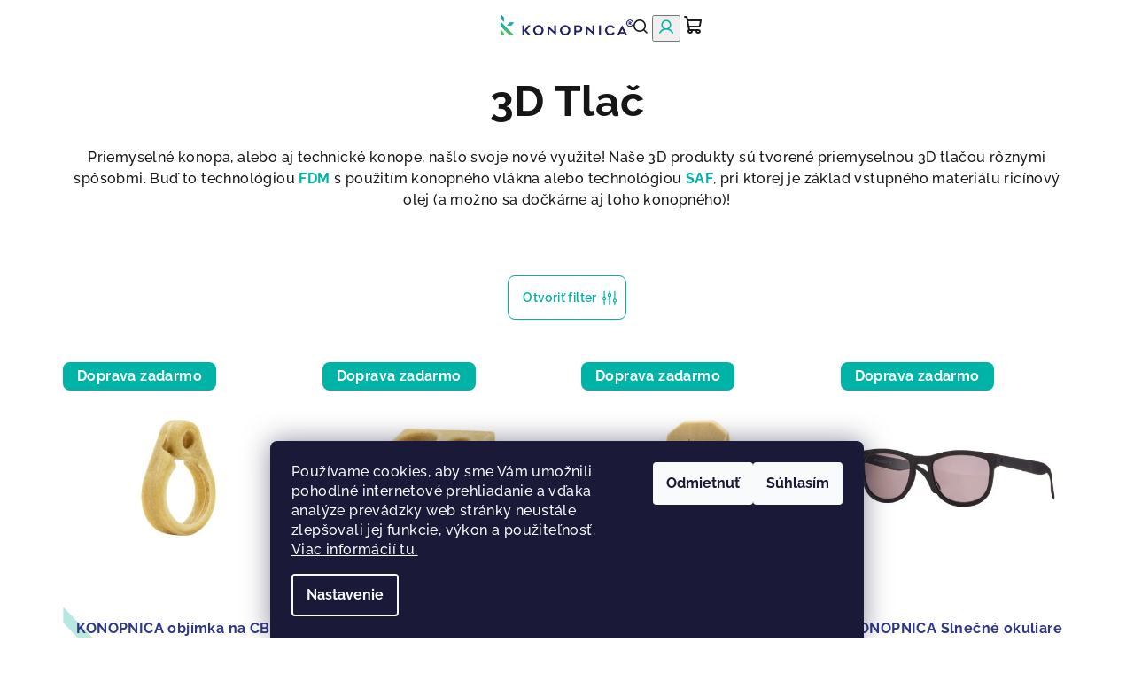

--- FILE ---
content_type: text/html; charset=utf-8
request_url: https://www.konopnica.sk/3d-tlac/
body_size: 21578
content:
<!doctype html><html lang="sk" dir="ltr" class="header-background-light external-fonts-loaded"><head><meta charset="utf-8" /><meta name="viewport" content="width=device-width,initial-scale=1" /><title>3D Tlač</title><link rel="preconnect" href="https://cdn.myshoptet.com" /><link rel="dns-prefetch" href="https://cdn.myshoptet.com" /><link rel="preload" href="https://cdn.myshoptet.com/prj/dist/master/cms/libs/jquery/jquery-1.11.3.min.js" as="script" /><link href="https://cdn.myshoptet.com/prj/dist/master/cms/templates/frontend_templates/shared/css/font-face/raleway.css" rel="stylesheet"><link href="https://cdn.myshoptet.com/prj/dist/master/shop/dist/font-shoptet-14.css.d90e56d0dd782c13aabd.css" rel="stylesheet"><script>
dataLayer = [];
dataLayer.push({'shoptet' : {
    "pageId": 887,
    "pageType": "category",
    "currency": "EUR",
    "currencyInfo": {
        "decimalSeparator": ",",
        "exchangeRate": 1,
        "priceDecimalPlaces": 2,
        "symbol": "\u20ac",
        "symbolLeft": 1,
        "thousandSeparator": " "
    },
    "language": "sk",
    "projectId": 448654,
    "category": {
        "guid": "8e5ea2b1-a168-11ee-a217-52a26b2cc824",
        "path": "E-SHOP | 3D Tla\u010d",
        "parentCategoryGuid": "03e0df31-c217-11eb-bbb3-b8ca3a6063f8"
    },
    "cartInfo": {
        "id": null,
        "freeShipping": false,
        "freeShippingFrom": 0,
        "leftToFreeGift": {
            "formattedPrice": "\u20ac0",
            "priceLeft": 0
        },
        "freeGift": false,
        "leftToFreeShipping": {
            "priceLeft": 0,
            "dependOnRegion": 0,
            "formattedPrice": "\u20ac0"
        },
        "discountCoupon": [],
        "getNoBillingShippingPrice": {
            "withoutVat": 0,
            "vat": 0,
            "withVat": 0
        },
        "cartItems": [],
        "taxMode": "ORDINARY"
    },
    "cart": [],
    "customer": {
        "priceRatio": 1,
        "priceListId": 1,
        "groupId": null,
        "registered": false,
        "mainAccount": false
    }
}});
dataLayer.push({'cookie_consent' : {
    "marketing": "denied",
    "analytics": "denied"
}});
document.addEventListener('DOMContentLoaded', function() {
    shoptet.consent.onAccept(function(agreements) {
        if (agreements.length == 0) {
            return;
        }
        dataLayer.push({
            'cookie_consent' : {
                'marketing' : (agreements.includes(shoptet.config.cookiesConsentOptPersonalisation)
                    ? 'granted' : 'denied'),
                'analytics': (agreements.includes(shoptet.config.cookiesConsentOptAnalytics)
                    ? 'granted' : 'denied')
            },
            'event': 'cookie_consent'
        });
    });
});
</script>
<meta property="og:type" content="website"><meta property="og:site_name" content="konopnica.sk"><meta property="og:url" content="https://www.konopnica.sk/3d-tlac/"><meta property="og:title" content="3D Tlač"><meta name="author" content="KONOPNICA"><meta name="web_author" content="Shoptet.sk"><meta name="dcterms.rightsHolder" content="www.konopnica.sk"><meta name="robots" content="index,follow"><meta property="og:image" content="https://www.konopnica.sk/user/categories/orig/icons_cat_3d.jpg"><meta property="og:description" content="3D tlačené predmety s konopným vláknom. Vstupné suroviny sú prírodného pôvodu a kompostovateľné."><meta name="description" content="3D tlačené predmety s konopným vláknom. Vstupné suroviny sú prírodného pôvodu a kompostovateľné."><style>:root {--color-primary: #FFFFFF;--color-primary-h: 0;--color-primary-s: 0%;--color-primary-l: 100%;--color-primary-hover: #00B3A7;--color-primary-hover-h: 176;--color-primary-hover-s: 100%;--color-primary-hover-l: 35%;--color-secondary: #00B3A7;--color-secondary-h: 176;--color-secondary-s: 100%;--color-secondary-l: 35%;--color-secondary-hover: #6883BA;--color-secondary-hover-h: 220;--color-secondary-hover-s: 37%;--color-secondary-hover-l: 57%;--color-tertiary: #F9F9F9;--color-tertiary-h: 0;--color-tertiary-s: 0%;--color-tertiary-l: 98%;--color-tertiary-hover: #161616;--color-tertiary-hover-h: 0;--color-tertiary-hover-s: 0%;--color-tertiary-hover-l: 9%;--color-header-background: #FFFFFF;--template-font: "Raleway";--template-headings-font: "Raleway";--header-background-url: url("[data-uri]");--cookies-notice-background: #1A1937;--cookies-notice-color: #F8FAFB;--cookies-notice-button-hover: #f5f5f5;--cookies-notice-link-hover: #27263f;--templates-update-management-preview-mode-content: "Náhľad aktualizácií šablóny je aktívny pre váš prehliadač."}</style>
    
    <link href="https://cdn.myshoptet.com/prj/dist/master/shop/dist/main-14.less.9408774177b75b58fbb0.css" rel="stylesheet" />
        
    <script>var shoptet = shoptet || {};</script>
    <script src="https://cdn.myshoptet.com/prj/dist/master/shop/dist/main-3g-header.js.05f199e7fd2450312de2.js"></script>
<!-- User include --><!-- api 706(352) html code header -->
<link rel="stylesheet" href="https://cdn.myshoptet.com/usr/api2.dklab.cz/user/documents/_doplnky/zalozky/448654/690/448654_690.css" type="text/css" /><style>
        :root {
            
        }
        </style>
<!-- api 1415(1030) html code header -->
<script>
    var shoptetakReadingTimeSettings={"descriptionCut":false,"descriptionCutSize":"5"};

    const rootReading = document.documentElement;

    if ( shoptetakReadingTimeSettings.descriptionCut) {
        rootReading.setAttribute("desc-cut", "true");

        if (shoptetakReadingTimeSettings.descriptionCutSize) {
            rootReading.setAttribute("desc-cut-size", shoptetakReadingTimeSettings.descriptionCutSize);
        }
    }
</script>

<!-- api 1881(1446) html code header -->
<script>var bianoPixelConfig={debug:false,merchantId:"sk5f64824802214cda340400934fcca4573da0ad78",project:"biano.sk"}</script>
<!-- service 450(104) html code header -->
<link href="https://cdn.myshoptet.com/usr/252557.myshoptet.com/user/documents/news-box-plus/Samba.css?v12" rel="stylesheet" />
<!-- service 1415(1030) html code header -->
<link rel="stylesheet" href="https://cdn.myshoptet.com/usr/shoptet.tomashlad.eu/user/documents/extras/reading-time/screen.css?v=0010"/>

<style>
.news-item .text .description, .news-item .description {
-webkit-box-orient: vertical;
}
.homepage-blog-wrapper .news-item .reading-time {
display: none;
}
</style>
<!-- service 1526(1137) html code header -->
<style>
.adulto-cz {
    padding-top: 15px;
    padding-bottom: 15px;
}
</style>
<!-- service 654(301) html code header -->
<!-- Prefetch Pobo Page Builder CDN  -->
<link rel="dns-prefetch" href="https://image.pobo.cz">
<link href="https://cdnjs.cloudflare.com/ajax/libs/lightgallery/2.7.2/css/lightgallery.min.css" rel="stylesheet">
<link href="https://cdnjs.cloudflare.com/ajax/libs/lightgallery/2.7.2/css/lg-thumbnail.min.css" rel="stylesheet">


<!-- © Pobo Page Builder  -->
<script>
 	  window.addEventListener("DOMContentLoaded", function () {
		  var po = document.createElement("script");
		  po.type = "text/javascript";
		  po.async = true;
		  po.dataset.url = "https://www.pobo.cz";
			po.dataset.cdn = "https://image.pobo.space";
      po.dataset.tier = "standard";
      po.fetchpriority = "high";
      po.dataset.key = btoa(window.location.host);
		  po.id = "pobo-asset-url";
      po.platform = "shoptet";
      po.synergy = false;
		  po.src = "https://image.pobo.space/assets/editor.js?v=13";

		  var s = document.getElementsByTagName("script")[0];
		  s.parentNode.insertBefore(po, s);
	  });
</script>





<!-- service 1881(1446) html code header -->
<script>
    document.addEventListener("DOMContentLoaded",()=>{var b,i,a,n,o,p,x,s;b=window,i=document,a=bianoPixelConfig,b.bianoTrack||((o=b.bianoTrack=function(){o.callMethod?o.callMethod.apply(o,arguments):o.queue.push(arguments)}).push=o,o.queue=[],a=a||{},n=shoptet.consent.isAccepted("analytics"),o.push("consent",n),o.push("init",a.merchantId),s="script",(p=i.createElement(s)).async=!0,p.src="https://"+(n?"pixel."+a.project:"bianopixel.com")+"/"+(a.debug?"debug":"min")+"/pixel.js",(x=i.getElementsByTagName(s)[0]).parentNode.insertBefore(p,x));const dl=getShoptetDataLayer();switch(dl.pageType){case"productDetail":bianoTrack("track","product_view",{id:(dl.product.code||dl.product.codes[0].code).toString(),source:"shoptet"});break;case"thankYou":bianoTrack("track","purchase",{id:dl.order.orderNo.toString(),order_price:parseFloat(dl.order.total),currency:dl.order.currencyCode,items:dl.order.content.map(item=>({id:item.sku.toString(),quantity:parseInt(item.quantity),unit_price:parseFloat(item.price)})),source:"shoptet"});break;default:bianoTrack("track","page_view",{source:"shoptet"})}document.addEventListener("ShoptetCartAddCartItem",()=>{const dl=getShoptetDataLayer();if(dl.cart&&dl.cart.length){const item=dl.cart[dl.cart.length-1];bianoTrack("track","add_to_cart",{id:item.code.toString(),quantity:parseInt(item.quantity),unit_price:parseFloat(item.priceWithVat),currency:dl.currency,source:"shoptet"})}}),shoptet.scripts.setCustomCallback("shoptet.consent.set",(function(args){args[0].includes("analytics")&&bianoTrack("consent",!0)}))});
</script>
<!-- project html code header -->
<meta name="google-site-verification" content="ZioRjX7dXD5_jD3-Wwl_2Z3KGwkXLWxuCPNzdwW4BbI" />
<link rel="stylesheet" type="text/css" href="/user/documents/upload/res2023/Konopnica_2023.css"/>
<style>

@media (max-width: 767px) {
.site-msg.information {bottom: 0;}
}
/*
@media (max-width: 991px) {
body:not(.sticky) #navigation,
body:not(.sticky) .popup-widget.cart-widget,
body:not(.sticky) .popup-widget.login-widget,
body:not(.sticky) .popup-widget.search-widget {top: 80px;}
}
*/
p {
    margin-bottom: 10px;
}
.type-page .content-inner,
.type-post .content-inner  {max-width: 1200px;
    margin: auto;}
.blog-wrapper .text {
    padding: 20px 20px 50px;
}
.news-item time, .news-item-detail time,
.news-item .reading-time, .news-item-detail .reading-time {
    color: #00b3a7;
    font-weight: 600;
}
.blog-wrapper .news-item .read-article {
    color: #00B3A7;
    margin-top: 20px;
}
.blog-wrapper {
    align-items: flex-start;
}
.one-column-body .welcome-wrapper .welcome {
    width: 100%;
}
.homepage-latest-contribution .latest-contribution .latest-contribution-description {
    font-size: 14px;
    line-height: 20px;
    margin: 10px auto 20px;
    display: -webkit-box;
    -webkit-line-clamp: 3;
    -webkit-box-orient: vertical;
    overflow: hidden;
}
.product-slider .products-block {
    justify-content: center;
}
#footer_linkedin img:last-child,
#footer_linkedin:hover img:first-child {display:none;}
#footer_linkedin:hover img:last-child {display:inline-block;}

[class~=blog-hp]:before {
    font-family: "Raleway",sans-serif;
    color: #161616;
    word-wrap: break-word;
    text-transform: none;
    font-weight: 700;
    font-size: 32px;
    line-height: 38px;
    letter-spacing: 1.6px;
    margin-top: 40px;
    margin-bottom: 24px;
}
.blog-hp {
    margin: 75px auto;
}
.flag.flag-freeshipping {
    background-color: #00b3a7;
}
.next-to-carousel-banners {
    flex-flow: row wrap;
}
.next-to-carousel-banners:before {content:'Podporili sme';text-align: center;
    width: 100%;
    font-size: 32px;
    line-height: 38px;
    letter-spacing: 1.6px;
    font-weight: bold;display:block;}
.next-to-carousel-banners .extended-banner-texts .extended-banner-title {
    color: #000066;
    font-size: 16px;
    text-transform: uppercase;
    letter-spacing: 1px;width: 100%;
}
.next-to-carousel-banners .extended-banner-texts {
    background-color: transparent;
    position: unset;
    padding: 0;
    margin: 0;
    width: 100%;
    text-align: center;
    justify-content: center;
}
.next-to-carousel-banners img {max-width: 200px;}
.next-to-carousel-banners .banner-wrapper {
    position: relative;
    flex: 1;
    text-align: center;
    padding: 20px;
}

.blog-wrapper .image+.text {
    background: #fff;
    position: unset !important;
    color: #161616;
}
 .blog-wrapper .image + .text .title {color: #161616;}
 .blog-wrapper .image + .text time {color: #999;}
 .blog-wrapper .news-item .image+.text {display: block;}

.subcategories.with-image li a {
    overflow: hidden;
}
.type-posts-listing .subcategories.with-image li a .image img {
    max-height: unset;
}
.type-posts-listing .subcategories.with-image li a .image {
    width: 148px;
    margin: -5px 0 -5px -5px;
}
.type-posts-listing .subcategories.with-image li a .text {
    width: calc(100% - 148px);
    padding-left: 10px;
}
.type-posts-listing .subcategories li a {
    height: auto;
}
@media (max-width: 991px) {
.type-posts-listing  .col-xl-2 {
    width: 100%;
}
}
@media (min-width: 992px) {
.type-posts-listing  .col-xl-2 {
    width: 50%;
}
}
@media (min-width: 1200px) {
.type-posts-listing  .col-xl-2 {
    width: 33.3334%;
}
}
#header .header-bottom .header-bottom-wrapper {
    bottom: 11px;
}

.blog-wrapper .image+.text .news-heading, 
.blog-wrapper .image+.text .title, 
.blog-wrapper .image+.text a {
    color: #00b3a7;
}
.news-item-detail .reading-time {
    color: #999;
}
.blog-wrapper .text > a:first-child {
    display: block;width:100%;
}
.blog-wrapper .image+.text:hover {
    background: #fff;
}
.blog-wrapper .text > a.read-article:hover {text-decoration:underline;}
.blog-wrapper .text > a:first-child {
    font-size: 22px;
    line-height: 1.4;
    }
@media (min-width:992px) {
.blog-wrapper .text > a:first-child {
    display: -webkit-box !important;
    -webkit-line-clamp: 2;
    -webkit-box-orient: vertical;
    overflow: hidden;
    height: 61px;
}
}
.blog-wrapper .news-item .image {
    display: block;
    height: auto;
}
.blog-wrapper .news-item > div {
    width: 100%;
}
[class~=blog-hp] [class~=news-item] [class~=image] {
    border-radius: 8px;
    overflow: hidden;
}
.news-item .text {
    padding: 16px;
}
.news-item .text .title-link {
    display: -webkit-box !important;
    -webkit-line-clamp: 2;
    -webkit-box-orient: vertical;
    overflow: hidden;
    height: 61px;
    font-size: 22px;
    line-height: 1.4;
    font-weight: 600;
}
.blog-wrapper .image+.text .description {
        color: #000;
}
.homepage-blog-wrapper {
    justify-content: center;
    order: 99;
}
@media (max-width: 768px) {
.homepage-blog-wrapper .news-item {
  flex-basis: 100%;
  width: 100%;
}
}

@media (min-width: 768px) and (max-width: 992px) {
.homepage-blog-wrapper .news-item {
  flex-basis: 50%;
  width: 50%;
}
}

@media (min-width: 992px) {
.homepage-blog-wrapper .news-item {
  flex-basis: 33.333%;
  width: 33.333%;
}
}
.blog-hp {
    display: none;
}
.blog-wrapper .image + .text .title:hover, .blog-wrapper .news-item .read-article:hover {color:var(--color-secondary-hover);}

.tab-content tr:nth-child(odd) {background:#fafafa;}
.tab-content tr:first-child {    color: #fff;
background: linear-gradient(90deg, rgba(0, 142, 194, 1) 0%, rgba(87, 191, 103, 1) 100%);
}
.tab-content tr:first-child td {background:transparent !important;}
.tab-content table {border-radius: 10px;
    overflow: hidden;
    box-shadow: 0 0 30px #00000036;
}

.tab-content table p {
    margin-bottom: 0px;
}
</style>
<!-- /User include --><link rel="shortcut icon" href="/favicon.ico" type="image/x-icon" /><link rel="canonical" href="https://www.konopnica.sk/3d-tlac/" />    <script>
        var _hwq = _hwq || [];
        _hwq.push(['setKey', '06AE9247C2B092BB8199C05EE93972A3']);
        _hwq.push(['setTopPos', '0']);
        _hwq.push(['showWidget', '22']);
        (function() {
            var ho = document.createElement('script');
            ho.src = 'https://sk.im9.cz/direct/i/gjs.php?n=wdgt&sak=06AE9247C2B092BB8199C05EE93972A3';
            var s = document.getElementsByTagName('script')[0]; s.parentNode.insertBefore(ho, s);
        })();
    </script>
    <!-- Global site tag (gtag.js) - Google Analytics -->
    <script async src="https://www.googletagmanager.com/gtag/js?id=G-EM0LT8JRKP"></script>
    <script>
        
        window.dataLayer = window.dataLayer || [];
        function gtag(){dataLayer.push(arguments);}
        

                    console.debug('default consent data');

            gtag('consent', 'default', {"ad_storage":"denied","analytics_storage":"denied","ad_user_data":"denied","ad_personalization":"denied","wait_for_update":500});
            dataLayer.push({
                'event': 'default_consent'
            });
        
        gtag('js', new Date());

        
                gtag('config', 'G-EM0LT8JRKP', {"groups":"GA4","send_page_view":false,"content_group":"category","currency":"EUR","page_language":"sk"});
        
        
        
        
        
        
                    gtag('event', 'page_view', {"send_to":"GA4","page_language":"sk","content_group":"category","currency":"EUR"});
        
        
        
        
        
        
        
        
        
        
        
        
        
        document.addEventListener('DOMContentLoaded', function() {
            if (typeof shoptet.tracking !== 'undefined') {
                for (var id in shoptet.tracking.bannersList) {
                    gtag('event', 'view_promotion', {
                        "send_to": "UA",
                        "promotions": [
                            {
                                "id": shoptet.tracking.bannersList[id].id,
                                "name": shoptet.tracking.bannersList[id].name,
                                "position": shoptet.tracking.bannersList[id].position
                            }
                        ]
                    });
                }
            }

            shoptet.consent.onAccept(function(agreements) {
                if (agreements.length !== 0) {
                    console.debug('gtag consent accept');
                    var gtagConsentPayload =  {
                        'ad_storage': agreements.includes(shoptet.config.cookiesConsentOptPersonalisation)
                            ? 'granted' : 'denied',
                        'analytics_storage': agreements.includes(shoptet.config.cookiesConsentOptAnalytics)
                            ? 'granted' : 'denied',
                                                                                                'ad_user_data': agreements.includes(shoptet.config.cookiesConsentOptPersonalisation)
                            ? 'granted' : 'denied',
                        'ad_personalization': agreements.includes(shoptet.config.cookiesConsentOptPersonalisation)
                            ? 'granted' : 'denied',
                        };
                    console.debug('update consent data', gtagConsentPayload);
                    gtag('consent', 'update', gtagConsentPayload);
                    dataLayer.push(
                        { 'event': 'update_consent' }
                    );
                }
            });
        });
    </script>
</head><body class="desktop id-887 in-3d-tlac template-14 type-category one-column-body columns-4 smart-labels-active ums_forms_redesign--off ums_a11y_category_page--on ums_discussion_rating_forms--off ums_flags_display_unification--on ums_a11y_login--on mobile-header-version-0"><noscript>
    <style>
        #header {
            padding-top: 0;
            position: relative !important;
            top: 0;
        }
        .header-navigation {
            position: relative !important;
        }
        .overall-wrapper {
            margin: 0 !important;
        }
        body:not(.ready) {
            visibility: visible !important;
        }
    </style>
    <div class="no-javascript">
        <div class="no-javascript__title">Musíte zmeniť nastavenie vášho prehliadača</div>
        <div class="no-javascript__text">Pozrite sa na: <a href="https://www.google.com/support/bin/answer.py?answer=23852">Ako povoliť JavaScript vo vašom prehliadači</a>.</div>
        <div class="no-javascript__text">Ak používate software na blokovanie reklám, možno bude potrebné, aby ste povolili JavaScript z tejto stránky.</div>
        <div class="no-javascript__text">Ďakujeme.</div>
    </div>
</noscript>

        <div id="fb-root"></div>
        <script>
            window.fbAsyncInit = function() {
                FB.init({
//                    appId            : 'your-app-id',
                    autoLogAppEvents : true,
                    xfbml            : true,
                    version          : 'v19.0'
                });
            };
        </script>
        <script async defer crossorigin="anonymous" src="https://connect.facebook.net/sk_SK/sdk.js"></script>    <div class="siteCookies siteCookies--bottom siteCookies--dark js-siteCookies" role="dialog" data-testid="cookiesPopup" data-nosnippet>
        <div class="siteCookies__form">
            <div class="siteCookies__content">
                <div class="siteCookies__text">
                    Používame cookies, aby sme Vám umožnili pohodlné internetové prehliadanie a vďaka analýze prevádzky web stránky neustále zlepšovali jej funkcie, výkon a použiteľnosť. <a href="https://www.konopnica.sk/cookies/" target="_blank" rel="noopener noreferrer">Viac informácií tu.</a>
                </div>
                <p class="siteCookies__links">
                    <button class="siteCookies__link js-cookies-settings" aria-label="Nastavenia cookies" data-testid="cookiesSettings">Nastavenie</button>
                </p>
            </div>
            <div class="siteCookies__buttonWrap">
                                    <button class="siteCookies__button js-cookiesConsentSubmit" value="reject" aria-label="Odmietnuť cookies" data-testid="buttonCookiesReject">Odmietnuť</button>
                                <button class="siteCookies__button js-cookiesConsentSubmit" value="all" aria-label="Prijať cookies" data-testid="buttonCookiesAccept">Súhlasím</button>
            </div>
        </div>
        <script>
            document.addEventListener("DOMContentLoaded", () => {
                const siteCookies = document.querySelector('.js-siteCookies');
                document.addEventListener("scroll", shoptet.common.throttle(() => {
                    const st = document.documentElement.scrollTop;
                    if (st > 1) {
                        siteCookies.classList.add('siteCookies--scrolled');
                    } else {
                        siteCookies.classList.remove('siteCookies--scrolled');
                    }
                }, 100));
            });
        </script>
    </div>
<a href="#content" class="skip-link sr-only">Prejsť na obsah</a><div class="overall-wrapper"><header id="header">
        <div class="header-top">
            <div class="container navigation-wrapper header-top-wrapper">
                <div class="navigation-tools">
                                    </div>
                <div class="site-name"><a href="/" data-testid="linkWebsiteLogo"><img src="https://cdn.myshoptet.com/usr/www.konopnica.sk/user/logos/konopnica_r_cmyk-02-2.png" alt="KONOPNICA" fetchpriority="low" /></a></div>                <div class="navigation-buttons">
                    <a href="#" class="toggle-window" data-target="search" data-testid="linkSearchIcon"><i class="icon-search"></i><span class="sr-only">Hľadať</span></a>
                                                                                                                                            <button class="top-nav-button top-nav-button-login toggle-window" type="button" data-target="login" aria-haspopup="dialog" aria-expanded="false" aria-controls="login" data-testid="signin">
                                        <i class="icon-login"></i><span class="sr-only">Prihlásenie</span>
                                    </button>
                                                                                                                                
    <a href="/kosik/" class="btn btn-icon toggle-window cart-count" data-target="cart" data-testid="headerCart" rel="nofollow" aria-haspopup="dialog" aria-expanded="false" aria-controls="cart-widget">
        <span class="icon-cart"></span>
                <span class="sr-only">Nákupný košík</span>
        
    
            </a>
                    <a href="#" class="toggle-window" data-target="navigation" data-testid="hamburgerMenu"></a>
                </div>
                <div class="user-action">
                                            <div class="user-action-in">
            <div id="login" class="user-action-login popup-widget login-widget" role="dialog" aria-labelledby="loginHeading">
        <div class="popup-widget-inner">
                            <h2 id="loginHeading">Prihlásenie k vášmu účtu</h2><div id="customerLogin"><form action="/action/Customer/Login/" method="post" id="formLoginIncluded" class="csrf-enabled formLogin" data-testid="formLogin"><input type="hidden" name="referer" value="" /><div class="form-group"><div class="input-wrapper email js-validated-element-wrapper no-label"><input type="email" name="email" class="form-control" autofocus placeholder="E-mailová adresa (napr. jan@novak.sk)" data-testid="inputEmail" autocomplete="email" required /></div></div><div class="form-group"><div class="input-wrapper password js-validated-element-wrapper no-label"><input type="password" name="password" class="form-control" placeholder="Heslo" data-testid="inputPassword" autocomplete="current-password" required /><span class="no-display">Nemôžete vyplniť toto pole</span><input type="text" name="surname" value="" class="no-display" /></div></div><div class="form-group"><div class="login-wrapper"><button type="submit" class="btn btn-secondary btn-text btn-login" data-testid="buttonSubmit">Prihlásiť sa</button><div class="password-helper"><a href="/registracia/" data-testid="signup" rel="nofollow">Nová registrácia</a><a href="/klient/zabudnute-heslo/" rel="nofollow">Zabudnuté heslo</a></div></div></div><div class="social-login-buttons"><div class="social-login-buttons-divider"><span>alebo</span></div><div class="form-group"><a href="/action/Social/login/?provider=Facebook" class="login-btn facebook" rel="nofollow"><span class="login-facebook-icon"><i class="icon-facebook-square"></i></span><strong>Prihlásiť sa cez Facebook</strong></a></div></div></form>
</div>                    </div>
    </div>

        <div id="cart-widget" class="user-action-cart popup-widget cart-widget loader-wrapper" data-testid="popupCartWidget" role="dialog" aria-hidden="true">
        <div class="popup-widget-inner cart-widget-inner place-cart-here">
            <div class="loader-overlay">
                <div class="loader"></div>
            </div>
        </div>
    </div>

        <div class="user-action-search popup-widget search-widget search stay-open" itemscope itemtype="https://schema.org/WebSite" data-testid="searchWidget">
        <span href="#" class="search-widget-close toggle-window" data-target="search" data-testid="linkSearchIcon"></span>
        <meta itemprop="headline" content="3D Tlač"/><meta itemprop="url" content="https://www.konopnica.sk"/><meta itemprop="text" content="3D tlačené predmety s konopným vláknom. Vstupné suroviny sú prírodného pôvodu a kompostovateľné."/>        <form action="/action/ProductSearch/prepareString/" method="post"
    id="formSearchForm" class="search-form compact-form js-search-main"
    itemprop="potentialAction" itemscope itemtype="https://schema.org/SearchAction" data-testid="searchForm">
    <fieldset>
        <meta itemprop="target"
            content="https://www.konopnica.sk/vyhladavanie/?string={string}"/>
        <input type="hidden" name="language" value="sk"/>
        
    <span class="search-form-input-group">
        
    <span class="search-input-icon" aria-hidden="true"></span>

<input
    type="search"
    name="string"
        class="query-input form-control search-input js-search-input"
    placeholder="Napíšte, čo hľadáte"
    autocomplete="off"
    required
    itemprop="query-input"
    aria-label="Vyhľadávanie"
    data-testid="searchInput"
>
        <button type="submit" class="btn btn-default search-button" data-testid="searchBtn">Hľadať</button>
    </span>

    </fieldset>
</form>
    </div>
</div>
                                    </div>
            </div>
        </div>
        <div class="header-bottom">
            <div class="navigation-wrapper header-bottom-wrapper">
                <nav id="navigation" aria-label="Hlavné menu" data-collapsible="true"><div class="navigation-in menu"><ul class="menu-level-1" role="menubar" data-testid="headerMenuItems"><li class="menu-item-external-54" role="none"><a href="https://www.konopnica.sk/" data-testid="headerMenuItem" role="menuitem" aria-expanded="false"><b>DOMOV</b></a></li>
<li class="menu-item-712 ext" role="none"><a href="/produkty/" data-testid="headerMenuItem" role="menuitem" aria-haspopup="true" aria-expanded="false"><b>E-SHOP</b><span class="submenu-arrow"></span></a><ul class="menu-level-2" aria-label="E-SHOP" tabindex="-1" role="menu"><li class="menu-item-887 active" role="none"><a href="/3d-tlac/" class="menu-image" data-testid="headerMenuItem" tabindex="-1" aria-hidden="true"><img src="data:image/svg+xml,%3Csvg%20width%3D%22140%22%20height%3D%22100%22%20xmlns%3D%22http%3A%2F%2Fwww.w3.org%2F2000%2Fsvg%22%3E%3C%2Fsvg%3E" alt="" aria-hidden="true" width="140" height="100"  data-src="https://cdn.myshoptet.com/usr/www.konopnica.sk/user/categories/thumb/icons_cat_3d.jpg" fetchpriority="low" /></a><div><a href="/3d-tlac/" data-testid="headerMenuItem" role="menuitem"><span>3D Tlač</span></a>
                        </div></li><li class="menu-item-822" role="none"><a href="/cbd-aero-2--cbd-0-5--cbg-/" class="menu-image" data-testid="headerMenuItem" tabindex="-1" aria-hidden="true"><img src="data:image/svg+xml,%3Csvg%20width%3D%22140%22%20height%3D%22100%22%20xmlns%3D%22http%3A%2F%2Fwww.w3.org%2F2000%2Fsvg%22%3E%3C%2Fsvg%3E" alt="" aria-hidden="true" width="140" height="100"  data-src="https://cdn.myshoptet.com/usr/www.konopnica.sk/user/categories/thumb/icons_cat_aero.jpg" fetchpriority="low" /></a><div><a href="/cbd-aero-2--cbd-0-5--cbg-/" data-testid="headerMenuItem" role="menuitem"><span>CBD AERO</span></a>
                        </div></li><li class="menu-item-825" role="none"><a href="/cbd-liquid-5--cbd-/" class="menu-image" data-testid="headerMenuItem" tabindex="-1" aria-hidden="true"><img src="data:image/svg+xml,%3Csvg%20width%3D%22140%22%20height%3D%22100%22%20xmlns%3D%22http%3A%2F%2Fwww.w3.org%2F2000%2Fsvg%22%3E%3C%2Fsvg%3E" alt="" aria-hidden="true" width="140" height="100"  data-src="https://cdn.myshoptet.com/usr/www.konopnica.sk/user/categories/thumb/icons_cat_liquid.jpg" fetchpriority="low" /></a><div><a href="/cbd-liquid-5--cbd-/" data-testid="headerMenuItem" role="menuitem"><span>CBD LIQUID</span></a>
                        </div></li><li class="menu-item-828" role="none"><a href="/oleje/" class="menu-image" data-testid="headerMenuItem" tabindex="-1" aria-hidden="true"><img src="data:image/svg+xml,%3Csvg%20width%3D%22140%22%20height%3D%22100%22%20xmlns%3D%22http%3A%2F%2Fwww.w3.org%2F2000%2Fsvg%22%3E%3C%2Fsvg%3E" alt="" aria-hidden="true" width="140" height="100"  data-src="https://cdn.myshoptet.com/usr/www.konopnica.sk/user/categories/thumb/icons_cat_oil.jpg" fetchpriority="low" /></a><div><a href="/oleje/" data-testid="headerMenuItem" role="menuitem"><span>CBD Oleje</span></a>
                        </div></li><li class="menu-item-860" role="none"><a href="/pes-macka-3--zvierata-/" class="menu-image" data-testid="headerMenuItem" tabindex="-1" aria-hidden="true"><img src="data:image/svg+xml,%3Csvg%20width%3D%22140%22%20height%3D%22100%22%20xmlns%3D%22http%3A%2F%2Fwww.w3.org%2F2000%2Fsvg%22%3E%3C%2Fsvg%3E" alt="" aria-hidden="true" width="140" height="100"  data-src="https://cdn.myshoptet.com/usr/www.konopnica.sk/user/categories/thumb/icons_cat_cat.jpg" fetchpriority="low" /></a><div><a href="/pes-macka-3--zvierata-/" data-testid="headerMenuItem" role="menuitem"><span>PES &amp; MAČKA</span></a>
                        </div></li></ul></li>
<li class="menu-item-727" role="none"><a href="/o-nas/" target="blank" data-testid="headerMenuItem" role="menuitem" aria-expanded="false"><b>O NÁS</b></a></li>
<li class="menu-item-745" role="none"><a href="/blog/" target="blank" data-testid="headerMenuItem" role="menuitem" aria-expanded="false"><b>BLOG</b></a></li>
<li class="menu-item-724" role="none"><a href="/faq/" target="blank" data-testid="headerMenuItem" role="menuitem" aria-expanded="false"><b>FAQ</b></a></li>
<li class="menu-item-29" role="none"><a href="/kontakt/" target="blank" data-testid="headerMenuItem" role="menuitem" aria-expanded="false"><b>KONTAKT</b></a></li>
</ul></div><span class="navigation-close"></span></nav><div class="menu-helper" data-testid="hamburgerMenu"><span>Viac</span></div>
            </div>
        </div>
    </header><!-- / header -->

    

<div id="content-wrapper" class="container content-wrapper">
    
                                <div class="breadcrumbs navigation-home-icon-wrapper" itemscope itemtype="https://schema.org/BreadcrumbList">
                                                                            <span id="navigation-first" data-basetitle="KONOPNICA" itemprop="itemListElement" itemscope itemtype="https://schema.org/ListItem">
                <a href="/" itemprop="item" class="navigation-home-icon"><span class="sr-only" itemprop="name">Domov</span></a>
                <span class="navigation-bullet">/</span>
                <meta itemprop="position" content="1" />
            </span>
                                <span id="navigation-1" itemprop="itemListElement" itemscope itemtype="https://schema.org/ListItem">
                <a href="/produkty/" itemprop="item" data-testid="breadcrumbsSecondLevel"><span itemprop="name">E-SHOP</span></a>
                <span class="navigation-bullet">/</span>
                <meta itemprop="position" content="2" />
            </span>
                                            <span id="navigation-2" itemprop="itemListElement" itemscope itemtype="https://schema.org/ListItem" data-testid="breadcrumbsLastLevel">
                <meta itemprop="item" content="https://www.konopnica.sk/3d-tlac/" />
                <meta itemprop="position" content="3" />
                <span itemprop="name" data-title="3D Tlač">3D Tlač</span>
            </span>
            </div>
            
    <div class="content-wrapper-in">
                <main id="content" class="content wide">
                            <div class="category-top">
            <h1 class="category-title" data-testid="titleCategory">3D Tlač</h1>
            <div class="category-perex">
        <p>Priemyselné konopa, alebo aj technické konope, našlo svoje nové využite! Naše 3D produkty sú tvorené priemyselnou 3D tlačou rôznymi spôsobmi. Buď to technológiou <a href="/blog/vplyv-technologie-3d-tlace-s--konopnym-vlaknom/" target="_blank" rel="noopener noreferrer"><strong>FDM</strong> </a>s použitím konopného vlákna alebo technológiou <a href="/blog/co-je-to-saf-3d-tlac-a--v--com-sa-lisi-od-fdm-3d-tlace/" target="_blank" rel="noopener noreferrer"><strong>SAF</strong></a>, pri ktorej je základ vstupného materiálu ricínový olej (a možno sa dočkáme aj toho konopného)!</p>
    </div>
                    
                
        </div>
<div class="category-content-wrapper">
                                        <div id="category-header" class="category-header">
    <div class="listSorting js-listSorting">
        <h2 class="sr-only" id="listSortingHeading">Radenie produktov</h2>
        <ul class="listSorting__controls" aria-labelledby="listSortingHeading">
                                            <li>
                    <button
                        type="button"
                        id="listSortingControl-price"
                        class="listSorting__control listSorting__control--current"
                        data-sort="price"
                        data-url="https://www.konopnica.sk/3d-tlac/?order=price"
                        aria-label="Najlacnejšie - Aktuálne nastavené radenie" aria-disabled="true">
                        Najlacnejšie
                    </button>
                </li>
                                            <li>
                    <button
                        type="button"
                        id="listSortingControl--price"
                        class="listSorting__control"
                        data-sort="-price"
                        data-url="https://www.konopnica.sk/3d-tlac/?order=-price"
                        >
                        Najdrahšie
                    </button>
                </li>
                                            <li>
                    <button
                        type="button"
                        id="listSortingControl-bestseller"
                        class="listSorting__control"
                        data-sort="bestseller"
                        data-url="https://www.konopnica.sk/3d-tlac/?order=bestseller"
                        >
                        Najpredávanejšie
                    </button>
                </li>
                                            <li>
                    <button
                        type="button"
                        id="listSortingControl-name"
                        class="listSorting__control"
                        data-sort="name"
                        data-url="https://www.konopnica.sk/3d-tlac/?order=name"
                        >
                        Abecedne
                    </button>
                </li>
                    </ul>
    </div>

    </div>
                            <div id="filters-wrapper"><div id="filters-default-position" data-filters-default-position="trash"></div><div class="filters-wrapper"><div class="filters-unveil-button-wrapper" data-testid='buttonOpenFilter'><a href="#" class="btn btn-default unveil-button" data-unveil="filters" data-text="Zavrieť filter">Otvoriť filter</a><i class="icon-filter"></i></div><div id="filters" class="filters"><div class="slider-wrapper"><h4><span>Cena</span></h4><div class="slider-header"><span class="from">€ <span id="min">5</span></span><span class="to">€ <span id="max">42</span></span></div><div class="slider-content"><div id="slider" class="param-price-filter"></div></div><span id="currencyExchangeRate" class="no-display">1</span><span id="categoryMinValue" class="no-display">5</span><span id="categoryMaxValue" class="no-display">42</span></div><form action="/action/ProductsListing/setPriceFilter/" method="post" id="price-filter-form"><fieldset id="price-filter"><input type="hidden" value="5" name="priceMin" id="price-value-min" /><input type="hidden" value="42" name="priceMax" id="price-value-max" /><input type="hidden" name="referer" value="/3d-tlac/" /></fieldset></form><div class="filter-sections"><div class="filter-section filter-section-boolean"><div class="param-filter-top"><form action="/action/ProductsListing/setStockFilter/" method="post"><fieldset><div><input type="checkbox" value="1" name="stock" id="stock" data-url="https://www.konopnica.sk/3d-tlac/?stock=1" data-filter-id="1" data-filter-code="stock"  autocomplete="off" /><label for="stock" class="filter-label">Na sklade <span class="filter-count">4</span></label></div><input type="hidden" name="referer" value="/3d-tlac/" /></fieldset></form></div></div><div class="filter-section filter-section-button"><a href="#" class="chevron-after chevron-down-after toggle-filters" data-unveil="category-filter-hover">Rozbaliť filter</a></div><div id="category-filter-hover"><div id="manufacturer-filter" class="filter-section filter-section-manufacturer"><h4><span>Značky</span></h4><form action="/action/productsListing/setManufacturerFilter/" method="post"><fieldset><div><input data-url="https://www.konopnica.sk/3d-tlac:konopnica/" data-filter-id="konopnica" data-filter-code="manufacturerId" type="checkbox" name="manufacturerId[]" id="manufacturerId[]konopnica" value="konopnica" autocomplete="off" /><label for="manufacturerId[]konopnica" class="filter-label">KONOPNICA&nbsp;<span class="filter-count">4</span></label></div><input type="hidden" name="referer" value="/3d-tlac/" /></fieldset></form></div><div class="filter-section filter-section-count"><div class="filter-total-count">        Zobrazených položiek: <strong>4</strong>
    </div>
</div>

</div></div></div></div></div>
        
        <h2 id="productsListHeading" class="sr-only" tabindex="-1">Výpis produktov</h2>

        <div id="products" class="products products-page products-block" data-testid="productCards">
                            
                    
                                                            <div class="product">
    <div class="p" data-micro="product" data-micro-product-id="86" data-micro-identifier="65486a06-a1cd-11ee-82b4-bae1d2f5e4d4" data-testid="productItem">
                    <a href="/objimka-na-cbd/" class="image">
                <img src="https://cdn.myshoptet.com/usr/www.konopnica.sk/user/shop/detail/86-5_objimka-photoroom3.jpg?677823c8
" alt="Objímka Photoroom3" data-micro-image="https://cdn.myshoptet.com/usr/www.konopnica.sk/user/shop/big/86-5_objimka-photoroom3.jpg?677823c8" width="423" height="423"  fetchpriority="high" />
                                    <meta id="ogImage" property="og:image" content="https://cdn.myshoptet.com/usr/www.konopnica.sk/user/shop/big/86-5_objimka-photoroom3.jpg?677823c8" />
                                                                                                                                                                                    <div class="flags flags-default">                                                                        
                                                            <span class="flag flag-freeshipping">Doprava zadarmo</span>
                                                    
                                                
                            </div>
                                                    
            </a>
        
        <div class="p-in">

            <div class="p-in-in">
                <a href="/objimka-na-cbd/" class="name" data-micro="url">
                    <span data-micro="name" data-testid="productCardName">
                          KONOPNICA objímka na CBD                    </span>
                </a>
                
                            </div>

            <div class="p-bottom single-button no-buttons">
                
                <div data-micro="offer"
    data-micro-price="5.00"
    data-micro-price-currency="EUR"
            data-micro-availability="https://schema.org/InStock"
    >
                    <div class="prices">
                                                                                
                        
                        
                        
            <div class="price price-final" data-testid="productCardPrice">
        <strong>
                                        €5
                    </strong>
            

        
    </div>
        

                        
                                                    

                    </div>

                    
                <div class="availability">
            <span style="color:#51a8a0">
                Skladom            </span>
                                                            </div>
    
            <div class="ratings-wrapper">
                                       <div class="stars-placeholder"></div>
                       </div>
    

                                            <div class="p-tools">
                                                                                    
    
                                                    </div>
                    
                                                        

                </div>

            </div>

        </div>

        

                    <span class="no-display" data-micro="sku">83</span>
    
    </div>
</div>
                                        <div class="product">
    <div class="p" data-micro="product" data-micro-product-id="83" data-micro-identifier="56f26c96-a1cc-11ee-9404-42bc30ab2318" data-testid="productItem">
                    <a href="/drziak-na-e-cigaretu/" class="image">
                <img src="https://cdn.myshoptet.com/usr/www.konopnica.sk/user/shop/detail/83-1_drziak-spredu-photoroom3.jpg?677823dc
" alt="Držiak spredu Photoroom3" data-micro-image="https://cdn.myshoptet.com/usr/www.konopnica.sk/user/shop/big/83-1_drziak-spredu-photoroom3.jpg?677823dc" width="423" height="423"  fetchpriority="low" />
                                                                                                                                                                                    <div class="flags flags-default">                                                                        
                                                            <span class="flag flag-freeshipping">Doprava zadarmo</span>
                                                    
                                                
                            </div>
                                                    
            </a>
        
        <div class="p-in">

            <div class="p-in-in">
                <a href="/drziak-na-e-cigaretu/" class="name" data-micro="url">
                    <span data-micro="name" data-testid="productCardName">
                          KONOPNICA držiak na e-cigaretu                    </span>
                </a>
                
                            </div>

            <div class="p-bottom single-button no-buttons">
                
                <div data-micro="offer"
    data-micro-price="14.00"
    data-micro-price-currency="EUR"
            data-micro-availability="https://schema.org/InStock"
    >
                    <div class="prices">
                                                                                
                        
                        
                        
            <div class="price price-final" data-testid="productCardPrice">
        <strong>
                                        €14
                    </strong>
            

        
    </div>
        

                        
                                                    

                    </div>

                    
                <div class="availability">
            <span style="color:#51a8a0">
                Skladom            </span>
                                                            </div>
    
            <div class="ratings-wrapper">
                                       <div class="stars-placeholder"></div>
                       </div>
    

                                            <div class="p-tools">
                                                                                    
    
                                                    </div>
                    
                                                        

                </div>

            </div>

        </div>

        

                    <span class="no-display" data-micro="sku">82</span>
    
    </div>
</div>
                                        <div class="product">
    <div class="p" data-micro="product" data-micro-product-id="80" data-micro-identifier="0764c0f6-a169-11ee-bc65-42bc30ab2318" data-testid="productItem">
                    <a href="/stojan-na-mobil/" class="image">
                <img src="https://cdn.myshoptet.com/usr/www.konopnica.sk/user/shop/detail/80-5_stojan-spredu-photoroom3.jpg?677823ed
" alt="Stojan spredu Photoroom3" data-shp-lazy="true" data-micro-image="https://cdn.myshoptet.com/usr/www.konopnica.sk/user/shop/big/80-5_stojan-spredu-photoroom3.jpg?677823ed" width="423" height="423"  fetchpriority="low" />
                                                                                                                                                                                    <div class="flags flags-default">                                                                        
                                                            <span class="flag flag-freeshipping">Doprava zadarmo</span>
                                                    
                                                
                            </div>
                                                    
            </a>
        
        <div class="p-in">

            <div class="p-in-in">
                <a href="/stojan-na-mobil/" class="name" data-micro="url">
                    <span data-micro="name" data-testid="productCardName">
                          KONOPNICA stojan na mobil                    </span>
                </a>
                
                            </div>

            <div class="p-bottom single-button no-buttons">
                
                <div data-micro="offer"
    data-micro-price="25.00"
    data-micro-price-currency="EUR"
            data-micro-availability="https://schema.org/InStock"
    >
                    <div class="prices">
                                                                                
                        
                        
                        
            <div class="price price-final" data-testid="productCardPrice">
        <strong>
                                        €25
                    </strong>
            

        
    </div>
        

                        
                                                    

                    </div>

                    
                <div class="availability">
            <span style="color:#51a8a0">
                Skladom            </span>
                                                            </div>
    
            <div class="ratings-wrapper">
                                        <div class="stars-wrapper" data-micro-rating-value="5" data-micro-rating-count="2">
            
<span class="stars star-list">
                                <span class="star star-on"></span>
        
                                <span class="star star-on"></span>
        
                                <span class="star star-on"></span>
        
                                <span class="star star-on"></span>
        
                                <span class="star star-on"></span>
        
    </span>
        </div>
                        </div>
    

                                            <div class="p-tools">
                                                                                    
    
                                                    </div>
                    
                                                        

                </div>

            </div>

        </div>

        

                    <span class="no-display" data-micro="sku">81</span>
    
    </div>
</div>
                                        <div class="product">
    <div class="p" data-micro="product" data-micro-product-id="89" data-micro-identifier="fff22e54-59a4-11ef-84da-927f9d3c6941" data-testid="productItem">
                    <a href="/slnecne-okuliare/" class="image">
                <img src="https://cdn.myshoptet.com/usr/www.konopnica.sk/user/shop/detail/89_bnk04454.jpg?66bbab34
" alt="BNK04454" data-micro-image="https://cdn.myshoptet.com/usr/www.konopnica.sk/user/shop/big/89_bnk04454.jpg?66bbab34" width="423" height="423"  fetchpriority="low" />
                                                                                                                                                                                    <div class="flags flags-default">                                                                        
                                                            <span class="flag flag-freeshipping">Doprava zadarmo</span>
                                                    
                                                
                            </div>
                                                    
            </a>
        
        <div class="p-in">

            <div class="p-in-in">
                <a href="/slnecne-okuliare/" class="name" data-micro="url">
                    <span data-micro="name" data-testid="productCardName">
                          KONOPNICA Slnečné okuliare                    </span>
                </a>
                
                            </div>

            <div class="p-bottom single-button no-buttons">
                
                <div data-micro="offer"
    data-micro-price="42.00"
    data-micro-price-currency="EUR"
            data-micro-availability="https://schema.org/InStock"
    >
                    <div class="prices">
                                                                                
                        
                        
                        
            <div class="price price-final" data-testid="productCardPrice">
        <strong>
                                        €42
                    </strong>
            

        
    </div>
        

                        
                                                    

                    </div>

                    
                <div class="availability">
            <span style="color:#51a8a0">
                Skladom            </span>
                                                            </div>
    
            <div class="ratings-wrapper">
                                        <div class="stars-wrapper" data-micro-rating-value="5" data-micro-rating-count="1">
            
<span class="stars star-list">
                                <span class="star star-on"></span>
        
                                <span class="star star-on"></span>
        
                                <span class="star star-on"></span>
        
                                <span class="star star-on"></span>
        
                                <span class="star star-on"></span>
        
    </span>
        </div>
                        </div>
    

                                            <div class="p-tools">
                                                                                    
    
                                                    </div>
                    
                                                        

                </div>

            </div>

        </div>

        

                    <span class="no-display" data-micro="sku">91</span>
    
    </div>
</div>
                        </div>
        <div class="listingControls" aria-labelledby="listingControlsHeading">
    <h3 id="listingControlsHeading" class="sr-only">Ovládacie prvky výpisu</h3>

    
    <div class="itemsTotal">
        <strong>4</strong> položiek celkom    </div>

    </div>
        </div>
                    </main>
    </div>
    
            <div class="full-width benefit-banners-full-width">
            <div class="container-full-width">
                            </div>
        </div>
    
    
</div>
        
            <div class="full-width footer-newsletter-full-width">
            <div class="container-full-width">
                <div class="footer-newsletter">
                    <h2>Odoberať newsletter</h2>
                    <form action="/action/MailForm/subscribeToNewsletters/" method="post" id="formNewsletter" class="subscribe-form compact-form">
    <fieldset>
        <input type="hidden" name="formId" value="2" />
                <span class="no-display">Nevypĺňajte toto pole:</span>
        <input type="text" name="surname" class="no-display" />
        <div class="validator-msg-holder js-validated-element-wrapper">
            <input type="email" name="email" class="form-control" placeholder="Vaša e-mailová adresa" required />
        </div>
                                <br />
            <div>
                                    <div class="form-group js-validated-element-wrapper consents consents-first">
            <input
                type="hidden"
                name="consents[]"
                id="newsletterConsents16"
                value="16"
                                                        data-special-message="validatorConsent"
                            />
                                        <label for="newsletterConsents16" class="whole-width">
                                        Vložením e-mailu súhlasíte s <a href="https://448654.myshoptet.com/podmienky-ochrany-osobnych-udajov/" target="_blank" rel="noopener noreferrer">podmienkami ochrany osobných údajov</a>.
                </label>
                    </div>
                </div>
                        <button type="submit" class="btn btn-default btn-arrow-right"><span class="sr-only">Prihlásiť sa</span></button>
    </fieldset>
</form>

                </div>
            </div>
        </div>
    
        
                            <footer id="footer">
                    <h2 class="sr-only">Zápätie</h2>
                    
                <div class="container system-footer">
            <ul class="footer-links" data-editorid="footerLinks">
            <li class="footer-link">
            <a href="https://www.konopnica.sk/nasi-partneri" target="blank">
NAŠI PARTNERI:
</a>
        </li>
            <li class="footer-link">
            <a href="https://vitalclinic.sk/">
Vitalclinic
</a>
        </li>
            <li class="footer-link">
            <a href="https://www.cbdex.cz/o-nas/" target="blank">
Cannabis Pharma
</a>
        </li>
            <li class="footer-link">
            <a href="https://more-gratitude.com/?lang=sk" target="blank">
Gratitude
</a>
        </li>
    </ul>
        </div>
    
                                                                <div class="container footer-rows">
                            
                


<div class="row custom-footer elements-4">
                    
        <div class="custom-footer__contact col-sm-6 col-lg-3">
                                                                                                            <h4><span>Kontakt</span></h4>


    <div class="contact-box no-image" data-testid="contactbox">
                
        <ul>
                            <li>
                    <span class="mail" data-testid="contactboxEmail">
                                                    <a href="mailto:info&#64;konopnica.sk">info<!---->&#64;<!---->konopnica.sk</a>
                                            </span>
                </li>
            
                            <li>
                    <span class="tel">
                                                                                <a href="tel:0944669757" aria-label="Zavolať na 0944669757" data-testid="contactboxPhone">
                                0944 669 757
                            </a>
                                            </span>
                </li>
            
            
            
            <li class="social-icon-list">
            <a href="https://www.facebook.com/fb.me/konopnica.sk" title="Facebook" target="_blank" class="social-icon facebook" data-testid="contactboxFacebook"></a>
        </li>
    
    
            <li class="social-icon-list">
            <a href="https://www.instagram.com/konopnica_sk/" title="Instagram" target="_blank" class="social-icon instagram" data-testid="contactboxInstagram"></a>
        </li>
    
    
    
    
    

        </ul>

    </div>


<script type="application/ld+json">
    {
        "@context" : "https://schema.org",
        "@type" : "Organization",
        "name" : "KONOPNICA",
        "url" : "https://www.konopnica.sk",
                "employee" : "KONOPNICA",
                    "email" : "info@konopnica.sk",
                            "telephone" : "0944 669 757",
                                
                                                                                            "sameAs" : ["https://www.facebook.com/fb.me/konopnica.sk\", \"\", \"https://www.instagram.com/konopnica_sk/"]
            }
</script>

                                                        </div>
                    
        <div class="custom-footer__articles col-sm-6 col-lg-3">
                                                                                                                        <h4><span>Obchodné Informácie</span></h4>
    <ul>
                    <li><a href="/vyhody/">Výhody a zľavy Konopnice</a></li>
                    <li><a href="/doprava-a-platba/">Doprava a platba</a></li>
                    <li><a href="/obchodne-podmienky/">Obchodné podmienky</a></li>
                    <li><a href="/reklamacie/">Reklamačný poriadok</a></li>
                    <li><a href="/formular-na-odstupenie-od-zmluvy/">Formulár na odstúpenie od zmluvy</a></li>
                    <li><a href="/podmienky-ochrany-osobnych-udajov/">Oznámenie o ochrane osobných údajov</a></li>
            </ul>

                                                        </div>
                    
        <div class="custom-footer__banner6 col-sm-6 col-lg-3">
                            <div class="banner"><div class="banner-wrapper"><span data-ec-promo-id="16"><h4 style="text-align:center;">Možnosti platieb</h4>
<img src='https://cdn.myshoptet.com/usr/www.konopnica.sk/user/documents/upload/res2023/footer_logos_1.png'></span></div></div>
                    </div>
                    
        <div class="custom-footer__banner9 col-sm-6 col-lg-3">
                            <div class="banner"><div class="banner-wrapper"><span data-ec-promo-id="19"><h4 style="text-align:center;">Doručujeme do</h4>
<img src='https://cdn.myshoptet.com/usr/www.konopnica.sk/user/documents/upload/res2023/footer_flags_1.png'></span></div></div>
                    </div>
    </div>
                        </div>
                                        
                                                                    
                    
    <div class="full-width footer-bottom-full-width">
        <div class="container footer-bottom">
            <span>
                <span class="copyright" data-testid="textCopyright">
                    Copyright 2026 <strong>KONOPNICA</strong>. Všetky práva vyhradené.                                    </span>
                            </span>
            <span id="signature" style="display: inline-block !important; visibility: visible !important;"><a href="https://www.shoptet.sk/?utm_source=footer&utm_medium=link&utm_campaign=create_by_shoptet" class="image" target="_blank"><img src="data:image/svg+xml,%3Csvg%20width%3D%2217%22%20height%3D%2217%22%20xmlns%3D%22http%3A%2F%2Fwww.w3.org%2F2000%2Fsvg%22%3E%3C%2Fsvg%3E" data-src="https://cdn.myshoptet.com/prj/dist/master/cms/img/common/logo/shoptetLogo.svg" width="17" height="17" alt="Shoptet" class="vam" fetchpriority="low" /></a><a href="https://www.shoptet.sk/?utm_source=footer&utm_medium=link&utm_campaign=create_by_shoptet" class="title" target="_blank">Vytvoril Shoptet</a></span>
        </div>
    </div>

                    
                </footer>
                <!-- / footer -->
                    
        </div>
        <!-- / overall-wrapper -->

                    <script src="https://cdn.myshoptet.com/prj/dist/master/cms/libs/jquery/jquery-1.11.3.min.js"></script>
                <script>var shoptet = shoptet || {};shoptet.abilities = {"about":{"generation":3,"id":"14"},"config":{"category":{"product":{"image_size":"detail"}},"navigation_breakpoint":767,"number_of_active_related_products":4,"product_slider":{"autoplay":false,"autoplay_speed":3000,"loop":true,"navigation":true,"pagination":true,"shadow_size":0}},"elements":{"recapitulation_in_checkout":true},"feature":{"directional_thumbnails":false,"extended_ajax_cart":false,"extended_search_whisperer":true,"fixed_header":false,"images_in_menu":true,"product_slider":true,"simple_ajax_cart":true,"smart_labels":true,"tabs_accordion":true,"tabs_responsive":true,"top_navigation_menu":true,"user_action_fullscreen":false}};shoptet.design = {"template":{"name":"Samba","colorVariant":"14-one"},"layout":{"homepage":"catalog4","subPage":"catalog4","productDetail":"catalog4"},"colorScheme":{"conversionColor":"#00B3A7","conversionColorHover":"#6883BA","color1":"#FFFFFF","color2":"#00B3A7","color3":"#F9F9F9","color4":"#161616"},"fonts":{"heading":"Raleway","text":"Raleway"},"header":{"backgroundImage":"https:\/\/www.konopnica.skdata:image\/gif;base64,R0lGODlhAQABAIAAAAAAAP\/\/\/yH5BAEAAAAALAAAAAABAAEAAAIBRAA7","image":null,"logo":"https:\/\/www.konopnica.skuser\/logos\/konopnica_r_cmyk-02-2.png","color":"#FFFFFF"},"background":{"enabled":false,"color":null,"image":null}};shoptet.config = {};shoptet.events = {};shoptet.runtime = {};shoptet.content = shoptet.content || {};shoptet.updates = {};shoptet.messages = [];shoptet.messages['lightboxImg'] = "Obrázok";shoptet.messages['lightboxOf'] = "z";shoptet.messages['more'] = "Viac";shoptet.messages['cancel'] = "Zrušiť";shoptet.messages['removedItem'] = "Položka bola odstránená z košíka.";shoptet.messages['discountCouponWarning'] = "Zabudli ste použiť váš zľavový kupón. Urobte tak kliknutím na tlačidlo pri políčku, alebo číslo vymažte, aby ste mohli pokračovať.";shoptet.messages['charsNeeded'] = "Prosím, použite minimálne 3 znaky!";shoptet.messages['invalidCompanyId'] = "Neplané IČ, povolené sú iba číslice";shoptet.messages['needHelp'] = "Potrebujete poradiť?";shoptet.messages['showContacts'] = "Zobraziť kontakty";shoptet.messages['hideContacts'] = "Skryť kontakty";shoptet.messages['ajaxError'] = "Došlo k chybe; obnovte stránku a skúste to znova.";shoptet.messages['variantWarning'] = "Zvoľte prosím variant tovaru.";shoptet.messages['chooseVariant'] = "Zvoľte variant";shoptet.messages['unavailableVariant'] = "Tento variant nie je dostupný a nie je možné ho objednať.";shoptet.messages['withVat'] = "vrátane DPH";shoptet.messages['withoutVat'] = "bez DPH";shoptet.messages['toCart'] = "Do košíka";shoptet.messages['emptyCart'] = "Prázdny košík";shoptet.messages['change'] = "Zmeniť";shoptet.messages['chosenBranch'] = "Zvolená pobočka";shoptet.messages['validatorRequired'] = "Povinné pole";shoptet.messages['validatorEmail'] = "Prosím vložte platnú e-mailovú adresu";shoptet.messages['validatorUrl'] = "Prosím vložte platnú URL adresu";shoptet.messages['validatorDate'] = "Prosím vložte platný dátum";shoptet.messages['validatorNumber'] = "Zadajte číslo";shoptet.messages['validatorDigits'] = "Prosím vložte iba číslice";shoptet.messages['validatorCheckbox'] = "Zadajte prosím všetky povinné polia";shoptet.messages['validatorConsent'] = "Bez súhlasu nie je možné odoslať";shoptet.messages['validatorPassword'] = "Heslá sa nezhodujú";shoptet.messages['validatorInvalidPhoneNumber'] = "Vyplňte prosím platné telefónne číslo bez predvoľby.";shoptet.messages['validatorInvalidPhoneNumberSuggestedRegion'] = "Neplatné číslo — navrhovaná oblasť: %1";shoptet.messages['validatorInvalidCompanyId'] = "Neplatné IČO, musí byť v tvare ako %1";shoptet.messages['validatorFullName'] = "Nezabudli ste priezvisko?";shoptet.messages['validatorHouseNumber'] = "Prosím zadajte správne číslo domu";shoptet.messages['validatorZipCode'] = "Zadané PSČ nezodpovedá zvolenej krajine";shoptet.messages['validatorShortPhoneNumber'] = "Telefónne číslo musí mať min. 8 znakov";shoptet.messages['choose-personal-collection'] = "Prosím vyberte miesto doručenia pri osobnom odbere, zatiaľ nie je zvolené.";shoptet.messages['choose-external-shipping'] = "Špecifikujte vybraný spôsob dopravy";shoptet.messages['choose-ceska-posta'] = "Pobočka Českej Pošty nebola zvolená, prosím vyberte si jednu";shoptet.messages['choose-hupostPostaPont'] = "Pobočka Maďarskej pošty nie je vybraná, zvoľte prosím nejakú";shoptet.messages['choose-postSk'] = "Pobočka Slovenskej pošty nebola zvolená, prosím vyberte si jednu";shoptet.messages['choose-ulozenka'] = "Pobočka Uloženky nebola zvolená, prsím vyberte si jednu";shoptet.messages['choose-zasilkovna'] = "Nebola zvolená pobočka zásielkovne, prosím, vyberte si jednu";shoptet.messages['choose-ppl-cz'] = "Pobočka PPL ParcelShop nebolaá zvolená, prosím zvoľte jednu možnosť";shoptet.messages['choose-glsCz'] = "Pobočka GLS ParcelShop nebola zvolená, prosím niektorú";shoptet.messages['choose-dpd-cz'] = "Ani jedna z pobočiek služby DPD Parcel Shop nebola zvolená, prosím vyberte si jednu z možností.";shoptet.messages['watchdogType'] = "Je potrebné vybrať jednu z možností sledovania produktu.";shoptet.messages['watchdog-consent-required'] = "Musíte zaškrtnúť všetky povinné súhlasy";shoptet.messages['watchdogEmailEmpty'] = "Prosím vyplňte email";shoptet.messages['privacyPolicy'] = 'Musíte súhlasiť s ochranou osobných údajov';shoptet.messages['amountChanged'] = '(množstvo bolo zmenené)';shoptet.messages['unavailableCombination'] = 'Nie je k dispozícii v tejto kombinácii';shoptet.messages['specifyShippingMethod'] = 'Upresnite dopravu';shoptet.messages['PIScountryOptionMoreBanks'] = 'Možnosť platby z %1 bánk';shoptet.messages['PIScountryOptionOneBank'] = 'Možnosť platby z 1 banky';shoptet.messages['PIScurrencyInfoCZK'] = 'V mene CZK je možné zaplatiť iba prostredníctvom českých bánk.';shoptet.messages['PIScurrencyInfoHUF'] = 'V mene HUF je možné zaplatiť iba prostredníctvom maďarských bánk.';shoptet.messages['validatorVatIdWaiting'] = "Overujeme";shoptet.messages['validatorVatIdValid'] = "Overené";shoptet.messages['validatorVatIdInvalid'] = "DIČ sa nepodarilo overiť, aj napriek tomu môžete objednávku dokončiť";shoptet.messages['validatorVatIdInvalidOrderForbid'] = "Zadané DIČ teraz nie je možné overiť, pretože služba overovania je dočasne nedostupná. Skúste opakovať zadanie neskôr, alebo DIČ vymažte a vašu objednávku dokončte v režime OSS. Prípadne kontaktujte predajcu.";shoptet.messages['validatorVatIdInvalidOssRegime'] = "Zadané DIČ nemôže byť overené, pretože služba overovania je dočasne nedostupná. Vaša objednávka bude dokončená v režime OSS. Prípadne kontaktujte predajcu.";shoptet.messages['previous'] = "Predchádzajúce";shoptet.messages['next'] = "Nasledujúce";shoptet.messages['close'] = "Zavrieť";shoptet.messages['imageWithoutAlt'] = "Tento obrázok nemá popis";shoptet.messages['newQuantity'] = "Nové množstvo:";shoptet.messages['currentQuantity'] = "Aktuálne množstvo:";shoptet.messages['quantityRange'] = "Prosím vložte číslo v rozmedzí %1 a %2";shoptet.messages['skipped'] = "Preskočené";shoptet.messages.validator = {};shoptet.messages.validator.nameRequired = "Zadajte meno a priezvisko.";shoptet.messages.validator.emailRequired = "Zadajte e-mailovú adresu (napr. jan.novak@example.com).";shoptet.messages.validator.phoneRequired = "Zadajte telefónne číslo.";shoptet.messages.validator.messageRequired = "Napíšte komentár.";shoptet.messages.validator.descriptionRequired = shoptet.messages.validator.messageRequired;shoptet.messages.validator.captchaRequired = "Vyplňte bezpečnostnú kontrolu.";shoptet.messages.validator.consentsRequired = "Potvrďte svoj súhlas.";shoptet.messages.validator.scoreRequired = "Zadajte počet hviezdičiek.";shoptet.messages.validator.passwordRequired = "Zadajte heslo, ktoré bude obsahovať minimálne 4 znaky.";shoptet.messages.validator.passwordAgainRequired = shoptet.messages.validator.passwordRequired;shoptet.messages.validator.currentPasswordRequired = shoptet.messages.validator.passwordRequired;shoptet.messages.validator.birthdateRequired = "Zadajte dátum narodenia.";shoptet.messages.validator.billFullNameRequired = "Zadajte meno a priezvisko.";shoptet.messages.validator.deliveryFullNameRequired = shoptet.messages.validator.billFullNameRequired;shoptet.messages.validator.billStreetRequired = "Zadajte názov ulice.";shoptet.messages.validator.deliveryStreetRequired = shoptet.messages.validator.billStreetRequired;shoptet.messages.validator.billHouseNumberRequired = "Zadajte číslo domu.";shoptet.messages.validator.deliveryHouseNumberRequired = shoptet.messages.validator.billHouseNumberRequired;shoptet.messages.validator.billZipRequired = "Zadajte PSČ.";shoptet.messages.validator.deliveryZipRequired = shoptet.messages.validator.billZipRequired;shoptet.messages.validator.billCityRequired = "Zadajte názov mesta.";shoptet.messages.validator.deliveryCityRequired = shoptet.messages.validator.billCityRequired;shoptet.messages.validator.companyIdRequired = "Zadajte IČ.";shoptet.messages.validator.vatIdRequired = "Zadajte IČ DPH.";shoptet.messages.validator.billCompanyRequired = "Zadajte názov spoločnosti.";shoptet.messages['loading'] = "Načítavám…";shoptet.messages['stillLoading'] = "Stále načítavám…";shoptet.messages['loadingFailed'] = "Načítanie sa nepodarilo. Skúste to znova.";shoptet.messages['productsSorted'] = "Produkty zoradené.";shoptet.messages['formLoadingFailed'] = "Formulár sa nepodarilo načítať. Skúste to prosím znovu.";shoptet.messages.moreInfo = "Viac informácií";shoptet.config.orderingProcess = {active: false,step: false};shoptet.config.documentsRounding = '3';shoptet.config.documentPriceDecimalPlaces = '2';shoptet.config.thousandSeparator = ' ';shoptet.config.decSeparator = ',';shoptet.config.decPlaces = '2';shoptet.config.decPlacesSystemDefault = '2';shoptet.config.currencySymbol = '€';shoptet.config.currencySymbolLeft = '1';shoptet.config.defaultVatIncluded = 1;shoptet.config.defaultProductMaxAmount = 9999;shoptet.config.inStockAvailabilityId = -1;shoptet.config.defaultProductMaxAmount = 9999;shoptet.config.inStockAvailabilityId = -1;shoptet.config.cartActionUrl = '/action/Cart';shoptet.config.advancedOrderUrl = '/action/Cart/GetExtendedOrder/';shoptet.config.cartContentUrl = '/action/Cart/GetCartContent/';shoptet.config.stockAmountUrl = '/action/ProductStockAmount/';shoptet.config.addToCartUrl = '/action/Cart/addCartItem/';shoptet.config.removeFromCartUrl = '/action/Cart/deleteCartItem/';shoptet.config.updateCartUrl = '/action/Cart/setCartItemAmount/';shoptet.config.addDiscountCouponUrl = '/action/Cart/addDiscountCoupon/';shoptet.config.setSelectedGiftUrl = '/action/Cart/setSelectedGift/';shoptet.config.rateProduct = '/action/ProductDetail/RateProduct/';shoptet.config.customerDataUrl = '/action/OrderingProcess/step2CustomerAjax/';shoptet.config.registerUrl = '/registracia/';shoptet.config.agreementCookieName = 'site-agreement';shoptet.config.cookiesConsentUrl = '/action/CustomerCookieConsent/';shoptet.config.cookiesConsentIsActive = 1;shoptet.config.cookiesConsentOptAnalytics = 'analytics';shoptet.config.cookiesConsentOptPersonalisation = 'personalisation';shoptet.config.cookiesConsentOptNone = 'none';shoptet.config.cookiesConsentRefuseDuration = 7;shoptet.config.cookiesConsentName = 'CookiesConsent';shoptet.config.agreementCookieExpire = 30;shoptet.config.cookiesConsentSettingsUrl = '/cookies-settings/';shoptet.config.fonts = {"google":{"attributes":"300,400,500,600,700,900:latin-ext","families":["Raleway"],"urls":["https:\/\/cdn.myshoptet.com\/prj\/dist\/master\/cms\/templates\/frontend_templates\/shared\/css\/font-face\/raleway.css"]},"custom":{"families":["shoptet"],"urls":["https:\/\/cdn.myshoptet.com\/prj\/dist\/master\/shop\/dist\/font-shoptet-14.css.d90e56d0dd782c13aabd.css"]}};shoptet.config.mobileHeaderVersion = '0';shoptet.config.fbCAPIEnabled = false;shoptet.config.fbPixelEnabled = false;shoptet.config.fbCAPIUrl = '/action/FacebookCAPI/';shoptet.content.regexp = /strana-[0-9]+[\/]/g;shoptet.content.colorboxHeader = '<div class="colorbox-html-content">';shoptet.content.colorboxFooter = '</div>';shoptet.customer = {};shoptet.csrf = shoptet.csrf || {};shoptet.csrf.token = 'csrf_Lm0o5Peza8a68eb66634351f';shoptet.csrf.invalidTokenModal = '<div><h2>Prihláste sa prosím znovu</h2><p>Ospravedlňujeme sa, ale Váš CSRF token pravdepodobne vypršal. Aby sme mohli Vašu bezpečnosť udržať na čo najvyššej úrovni, potrebujeme, aby ste sa znovu prihlásili.</p><p>Ďakujeme za pochopenie.</p><div><a href="/login/?backTo=%2F3d-tlac%2F">Prihlásenie</a></div></div> ';shoptet.csrf.formsSelector = 'csrf-enabled';shoptet.csrf.submitListener = true;shoptet.csrf.validateURL = '/action/ValidateCSRFToken/Index/';shoptet.csrf.refreshURL = '/action/RefreshCSRFTokenNew/Index/';shoptet.csrf.enabled = false;shoptet.config.googleAnalytics ||= {};shoptet.config.googleAnalytics.isGa4Enabled = true;shoptet.config.googleAnalytics.route ||= {};shoptet.config.googleAnalytics.route.ua = "UA";shoptet.config.googleAnalytics.route.ga4 = "GA4";shoptet.config.ums_a11y_category_page = true;shoptet.config.discussion_rating_forms = false;shoptet.config.ums_forms_redesign = false;shoptet.config.showPriceWithoutVat = '';shoptet.config.ums_a11y_login = true;</script>
        
        
        
        

                    <script src="https://cdn.myshoptet.com/prj/dist/master/shop/dist/main-3g.js.d30081754cb01c7aa255.js"></script>
    <script src="https://cdn.myshoptet.com/prj/dist/master/cms/templates/frontend_templates/shared/js/jqueryui/i18n/datepicker-sk.js"></script>
        
<script>if (window.self !== window.top) {const script = document.createElement('script');script.type = 'module';script.src = "https://cdn.myshoptet.com/prj/dist/master/shop/dist/editorPreview.js.e7168e827271d1c16a1d.js";document.body.appendChild(script);}</script>                        
                                                    <!-- User include -->
        <div class="container">
            <!-- api 429(83) html code footer -->
<script>;(function(p,l,o,w,i,n,g){if (!p[i]){p.GlobalSnowplowNamespace=p.GlobalSnowplowNamespace||[];p.GlobalSnowplowNamespace.push(i);p[i]=function(){(p[i].q=p[i].q||[]).push(arguments)};p[i].q=p[i].q||[];n=l.createElement(o);g=l.getElementsByTagName(o)[0];n.async=1;n.src=w;g.parentNode.insertBefore(n,g)}}(window,document,"script","//d70shl7vidtft.cloudfront.net/ecmtr-2.4.2.1.js","ecotrack"));window.ecotrack('newTracker', 'cf', 'd2dpiwfhf3tz0r.cloudfront.net',{ appId: 'konopnica'});if (shoptet.customer.email){window.ecotrack('setUserId', shoptet.customer.email)}else{window.ecotrack('setUserIdFromLocation', 'ecmid')};if (document.cookie.includes('CookiesConsent={"consent":"personalisation"') || document.cookie.includes('CookiesConsent={"consent":"analytics,personalisation"')) {window.ecotrack('trackPageView');}if (window.dataLayer && (document.cookie.includes('CookiesConsent={"consent":"personalisation"') || document.cookie.includes('CookiesConsent={"consent":"analytics,personalisation"'))){var layer=dataLayer.filter(function(layer){return layer.shoptet})[0]; if (layer && layer.shoptet && layer.shoptet && layer.shoptet.product) {if(layer.shoptet.product.hasVariants && layer.shoptet.product.codes){window.ecotrack('trackStructEvent', 'ECM_PRODUCT_VIEW', layer.shoptet.product.codes[0].code)}else{window.ecotrack('trackStructEvent', 'ECM_PRODUCT_VIEW', layer.shoptet.product.code);}} if (layer && layer.shoptet && layer.shoptet.cart){if (layer.shoptet.pageType !=='thankYou'){var basket=[]; for (var i in layer.shoptet.cart){basket.push({productId: layer.shoptet.cart[i].code, amount: layer.shoptet.cart[i].quantity})}window.ecotrack('trackUnstructEvent',{schema: '', data:{action: 'ShoptetBasket', products: basket}});}else if (layer.shoptet.order){window.ecotrack('addTrans', layer.shoptet.order.orderNo, 'shoptet', layer.shoptet.order.total, layer.shoptet.order.tax, layer.shoptet.order.shipping, layer.shoptet.order.city, layer.shoptet.order.district, layer.shoptet.order.country); for (var i in layer.shoptet.order.content){window.ecotrack('addItem', layer.shoptet.order.orderNo, layer.shoptet.order.content[i].sku, layer.shoptet.order.content[i].name, layer.shoptet.order.content[i].category, layer.shoptet.order.content[i].price, layer.shoptet.order.content[i].quantity );}window.ecotrack('trackTrans'); window.ecotrack('trackStructEvent', 'shoptet', 'apipair', layer.shoptet.order.orderNo);}}}</script>
<!-- api 476(128) html code footer -->
<script>window['bp'] = window['bp'] || function () {(window['bp'].q = window['bp'].q || []).push(arguments);};window['bp'].l = 1 * new Date();scriptElement = document.createElement('script');firstScript = document.getElementsByTagName('script')[0];scriptElement.async = true;scriptElement.src = 'https://pixel.barion.com/bp.js';firstScript.parentNode.insertBefore(scriptElement, firstScript);bp('init', 'addBarionPixelId', 'BP-ACGu6Fvpo1-42');</script><noscript><img height='1' width='1' style='display:none' alt='Barion Pixel' src='https://pixel.barion.com/a.gif?ba_pixel_id=BP-ACGu6Fvpo1-42&ev=contentView&noscript=1'></noscript><script src='https://shoptet.barion.com/js/barionPixelFull.js'></script>
<!-- api 706(352) html code footer -->
<script src="https://cdn.myshoptet.com/usr/api2.dklab.cz/user/documents/_doplnky/zalozky/448654/690/448654_datalayer_690.js"></script><script src="https://cdn.myshoptet.com/usr/api2.dklab.cz/user/documents/_doplnky/zalozky/448654/690/448654_690.js"></script>
<!-- api 1415(1030) html code footer -->
<script>
    
</script>

<!-- service 450(104) html code footer -->
<script src="https://cdn.myshoptet.com/usr/252557.myshoptet.com/user/documents/news-box-plus/Samba.js?v7" type="text/javascript"></script>
<script>
$(document).ready(function(){
var lang = "sk";
if (lang == "sk") {
$(".odber h3").text("Odoberať newsletter");
}
if (lang == "hu") {
$(".odber h3").text("Feliratkozás hírlevélre");
}
if (lang == "en") {
$(".odber h3").text("Subscribe to the newsletter");
}
setTimeout(function(){
if($(".blog-hp").length){
$(".odber").insertBefore("#footer");
}
},1000)

});
</script>
<!-- service 1415(1030) html code footer -->
<script src="https://cdn.myshoptet.com/usr/shoptet.tomashlad.eu/user/documents/extras/reading-time/scripts.min.js?v=0019"></script>
<!-- service 1526(1137) html code footer -->
<span id="adulto-footer">Používáme <a id="adulto-link" href="https://adulto.cz" target="_blank">ověření věku Adulto</a></span>

<script async src="https://api.shoptet.m2a.cz/autoload_api.js"></script>
<!-- project html code footer -->
<script>
    // Additional integration
    var widgetEl = document.createElement('div');
    widgetEl.id = "gratitude-light-widget";

    var targetEl = document.querySelector('.p-short-description');
    targetEl.appendChild(widgetEl);

    // General integration
    var backendUrl = 'https://light.more-gratitude.com';
    var clientConfig = {
        widgetContainerId: 'gratitude-light-widget',
        backendUrl: backendUrl,
        productId: dataLayer[0].shoptet.product.code,
        locale: 'sk',
        companyId: '7054daa312b04392f9a9be5982e17a0e',
        theme: 'large-primary',
        addToCartButtonSelector: '.add-to-cart-button'
    };
    var script = document.createElement('script');
    script.src = clientConfig.backendUrl + "/widget/main.js";
    script.defer = true;
    document.head.appendChild(script);
</script>
<script>
shoptet.cookie.create('debugTimestamp', 1, {
days: 1
});
</script>

<script>
$(window).scroll(function () {
if ($(this).scrollTop() > 27) {
$("body").addClass("sticky");
} else {
$("body").removeClass("sticky");
}
});
</script>

<script>
$('<div class="next-to-carousel-banners"> <div class="banner-wrapper"> <a href="https://www.konopnica.sk/eventy/forbes-zeny-v-biznise-2022/" data-ec-promo-id="36" ><img src="https://cdn.myshoptet.com/usr/www.konopnica.sk/user/banners/logo_forbes-1.png?66193189" alt="Forbes Ženy v biznise 2022" width="302" height="202" /><span class="extended-banner-texts"><span class="extended-banner-title">Forbes Ženy v biznise 2022</span></span></a> </div> <div class="banner-wrapper"> <a href="https://www.konopnica.sk/eventy/konopnica-na-digiweek-bratislava-2023/" data-ec-promo-id="37" ><img src="https://cdn.myshoptet.com/usr/www.konopnica.sk/user/banners/logo_tech-1.png?6619318e" alt="Tech Events" width="302" height="202" /><span class="extended-banner-texts"><span class="extended-banner-title">Tech Events</span></span></a> </div> <div class="banner-wrapper"> <a href="https://www.konopnica.sk/eventy/konopnica-bola-na-ucof-2023/" data-ec-promo-id="98" ><img src="https://cdn.myshoptet.com/usr/www.konopnica.sk/user/banners/logo_ucof.png?66193193" alt="UCOF" width="302" height="202" /><span class="extended-banner-texts"><span class="extended-banner-title">UCOF</span></span></a> </div> </div>').appendTo('.welcome');
$(".navigation-tools .languagesMenu").prependTo(".navigation-buttons");
$('<div class="full-width hp_full" id="afterBenefits" style="order: -97;"> <div class="container-full-width"> <div class="kn_container"> <div class="kn_child2"> <h2>O KONOPNICI</h2> <p>Konopnica je Vaša značka kvalitných prírodných produktov z priemyselnej konopy. Sme zdrojom najnovších overených informácií o kanabinoidoch, obzvlášť CBD, či všeobecne o priemyselnej konope.</p> <p>V&nbsp;<span >našej ponuke nájdete CBD extrakty v <a href="/blog/stabilita-cbd-v-mct-oleji/" target="_blank" rel="noopener noreferrer"><strong>ideálnej zmesi s MCT olejom</strong></a>&nbsp;alebo najsilnejší e-liquid na trhu <strong><a href="/cbd-liquid-5--cbd/" target="_blank" rel="noopener noreferrer">Konopnica LIQUID.</a></strong>&nbsp;A<a href="/cbd-liquid-5--cbd/" target="_blank" rel="noopener noreferrer"></a>ko prví na Slovensku sme na trh uviedli inhalačnú zmes do<strong><a href="/cbd-liquid-5--cbd/" target="_blank" rel="noopener noreferrer"><strong> nebulizérov</strong></a></strong></span><strong>&nbsp;<a href="/cbd-aero-2--cbd-0-5--cbg/" target="_blank" rel="noopener noreferrer">Konopnica AERO</a></strong>&nbsp;a sme aj <strong>prvá slovenská značka s registrovaným veterinárnym prípravkom <a href="/pes-macka-3--zvierata/" target="_blank" rel="noopener noreferrer">Konopnica PES &amp; MAČKA</a>.&nbsp;</strong><a href="/cbd-aero-2--cbd-0-5--cbg/"></a>Extrakty nám dodáva certifikovaný výrobca, ktorý ako <a href="https://www.arnoldporter.com/en/perspectives/advisories/2019/04/eu-regulation-of-cannabidiol-in-foods" target="_blank" rel="noopener noreferrer">prvý v EÚ obdržal platnú prihlášku</a> na schválenie výrobkov v <a href="/blog/co-znamena--novel-food--v-suvislosti-s-cbd/" target="_blank" rel="noopener noreferrer">Novel Food katalógu.</a></p> <p>V oblasti užitočných rastlinných produktov, sme sa vydali cestou vlastného dizajnu a výroby spôsobom <strong>3D tlače s použitím konopného vlákna alebo ricínového oleja.</strong></p> <p>Viac sa dozviete v sekcii <a href="/o-nas/#_onas" target="_blank" rel="noopener noreferrer"><span style="font-weight: bold;">O nás</span></a>. Pozrite si aj <a href="/vyhody/#_vyhody" target="_blank" rel="noopener noreferrer"><span style="font-weight: bold;">výhody a zľavy Konopnice</span></a> pre čo najväčší úžitok.</p> </div> <div class="kn_child2" id="hp_box_1">&nbsp;</div> </div> </div> </div>').insertAfter('.in-index .full-width.benefit-banners-full-width');
$("<li class='social-icon-list'><a id='footer_linkedin' href='https://www.linkedin.com/company/konopnica/' target='blank_'><img style='width: 46px' src='/user/documents/upload/res2023/footer_linkedin.svg'><img  style='width: 46px' src='/user/documents/upload/res2023/footer_linkedin_hover.svg'></a></li>").appendTo("#footer .contact-box.no-image ul");
</script>

        </div>
        <!-- /User include -->

        
        
        
        <div class="messages">
            
        </div>

        <div id="screen-reader-announcer" class="sr-only" aria-live="polite" aria-atomic="true"></div>

            <script id="trackingScript" data-products='{"products":{"83":{"content_category":"E-SHOP \/ 3D Tlač","content_type":"product","content_name":"KONOPNICA objímka na CBD","base_name":"KONOPNICA objímka na CBD","variant":null,"manufacturer":"KONOPNICA","content_ids":["83"],"guid":"65486a06-a1cd-11ee-82b4-bae1d2f5e4d4","visibility":1,"value":"5","valueWoVat":"4.07","facebookPixelVat":false,"currency":"EUR","base_id":86,"category_path":["E-SHOP","3D Tlač"]},"80":{"content_category":"E-SHOP \/ 3D Tlač","content_type":"product","content_name":"KONOPNICA držiak na e-cigaretu","base_name":"KONOPNICA držiak na e-cigaretu","variant":null,"manufacturer":"KONOPNICA","content_ids":["82"],"guid":"56f26c96-a1cc-11ee-9404-42bc30ab2318","visibility":1,"value":"14","valueWoVat":"11.38","facebookPixelVat":false,"currency":"EUR","base_id":83,"category_path":["E-SHOP","3D Tlač"]},"77":{"content_category":"E-SHOP \/ 3D Tlač","content_type":"product","content_name":"KONOPNICA stojan na mobil","base_name":"KONOPNICA stojan na mobil","variant":null,"manufacturer":"KONOPNICA","content_ids":["81"],"guid":"0764c0f6-a169-11ee-bc65-42bc30ab2318","visibility":1,"value":"25","valueWoVat":"20.33","facebookPixelVat":false,"currency":"EUR","base_id":80,"category_path":["E-SHOP","3D Tlač"]},"86":{"content_category":"E-SHOP \/ 3D Tlač","content_type":"product","content_name":"KONOPNICA Slnečné okuliare","base_name":"KONOPNICA Slnečné okuliare","variant":null,"manufacturer":"KONOPNICA","content_ids":["91"],"guid":"fff22e54-59a4-11ef-84da-927f9d3c6941","visibility":1,"value":"42","valueWoVat":"34.15","facebookPixelVat":false,"currency":"EUR","base_id":89,"category_path":["E-SHOP","3D Tlač"]}},"banners":{"16":{"id":"banner6","name":"Barion + Benefit Plus platby","position":"footer"},"19":{"id":"banner9","name":"Země","position":"footer"}},"lists":[{"id":"887","name":"category: \/3d-tlac\/","price_ids":[83,80,77,86],"isMainListing":true,"offset":0}]}'>
        if (typeof shoptet.tracking.processTrackingContainer === 'function') {
            shoptet.tracking.processTrackingContainer(
                document.getElementById('trackingScript').getAttribute('data-products')
            );
        } else {
            console.warn('Tracking script is not available.');
        }
    </script>
    </body>
</html>


--- FILE ---
content_type: text/css; charset=utf-8
request_url: https://www.konopnica.sk/user/documents/upload/res2023/Konopnica_2023.css
body_size: 2165
content:
body:not(.ordering-process).sticky #header {
  position: fixed;
  top: 0px;
  left: 0;
  width: 100%;
  z-index: 9;
  border-bottom: solid 1px #00b3a7;
}
@media (min-width: 480px) {
  #header .site-name a img {
    max-height: 40px !important;
  }
}
[class^="icon-"]::after,
[class*=" icon-"]::after {
  display: none;
}

#header .header-top .header-top-wrapper {
  width: 100%;
}
.navigation-in > ul > li > a {
  text-transform: none;
  font-size: 12px;
}
#header .header-top .header-top-wrapper .site-name,
#header .header-top .header-top-wrapper h1.site-name {
  width: 150px;
}
#header .header-top .header-top-wrapper > div {
  width: calc(50% - 75px);
}
.fitted .navigation-in ul {
  justify-content: flex-start;
}
.header-bottom {
  position: relative;
}
#header .header-bottom .header-bottom-wrapper {
  width: calc(50% - 75px);
  position: absolute;
  bottom: 13px;
}
#header .site-name a {
  display: flex;
  padding-bottom: 0px;
}

.carousel .extended-banner-texts {
  width: 100%;
  padding: 80px;
  left: 0;
  justify-content: flex-end;
  align-items: center;
  color: #fff;
  background: rgb(0, 0, 0);
  background: linear-gradient(0deg, rgb(0 0 0 / 58%) 0%, rgba(0, 0, 0, 0) 100%);
}
.carousel .extended-banner-texts > * {
  text-align: center;
}

#products-21 .products-block > div .p .image {
  background: #fafafa;
  padding: 30px 0;
}
#products-21 .products-block > div .p .image img {
  mix-blend-mode: darken;
}
#products-21 .products-block > div .p {
  background: #fafafa;
}

.social-buttons-wrapper {
  display: none;
}
.p-detail-full-width {
  background: #90c3ea1f;
}
.shp-tabs-holder,
.shp-tabs {
  border-color: transparent;
  background-color: transparent;
}

@media (min-width: 768px) {
  body {
    overflow-x: hidden;
  }
  .navigation-in ul.menu-level-2 {
    left: 0;
    width: 223px;
    flex-direction: column;
  }
  .navigation-in > ul > li.ext > ul > li > a.menu-image {
    width: 100%;
  }
  .navigation-in > ul > li.ext > ul > li {
    width: 100%;
    flex-basis: 100%;
  }
  .navigation-in > ul > li.ext > ul > li > div {
    padding: 10px;
    width: 100%;
  }
  .navigation-in > ul > li.ext > ul > li > a.menu-image {
    width: 70px;
  }
  .navigation-in > ul > li.ext > ul > li > a img {
    max-width: 70px;
  }
  .navigation-in li.menu-item-926 ul.menu-level-2 li .menu-image {
    display: none;
  }
  .navigation-in > ul > li.menu-item-926.ext > ul > li > div {
    width: 100%;
    padding: 0px;
  }
  .navigation-in > ul > li.menu-item-926.ext > ul > li {
    padding: 10px 25px;
    min-height: unset;
  }
}

.added_top_menu {
  background: #000066;
}
.added_top_menu ul {
  display: flex;
  justify-content: center;
  flex-wrap: wrap;
  margin: 0;
  list-style-type: none;
  padding: 0;
}
.added_top_menu a {
  text-align: center;
  width: 100%;
  color: #fff;
  font-weight: 600;
  text-transform: uppercase;
  letter-spacing: 1px;
  font-size: 11px;
  padding: 0px 15px;
  display: block;
}
.added_top_menu a:hover {
  text-decoration: underline;
  text-underline-offset: 3px;
}

@media (min-width: 768px) {
  #navigation {
    top: 5px;
  }
  .menu-helper {
    top: 7px;
  }
}
.navigation-in > ul > li > a:hover {
  color: #00b3a7;
  background: #fff;
  text-decoration: underline;
  text-underline-offset: 5px;
}

@media (min-width: 992px) {
  .wide .p-detail-inner {
    max-width: 1200px;
    margin: auto;
  }
}
.breadcrumbs {
  display: none;
}
.content-wrapper {
  padding-top: 30px;
}

@media (min-width: 1440px) {
  #header .header-top .header-top-wrapper {
    width: 1440px;
    padding: 0;
  }
  #header .header-bottom .header-bottom-wrapper {
    width: calc(720px - 85px);
    left: calc(50% - 720px);
  }
}

@media (min-width: 768px) {
  .navigation-in > ul > li.ext > ul > li > div > a {
    text-transform: none;
    font-size: 12px;
    line-height: 12px;
    padding-bottom: 0;
  }
  .navigation-in > ul > li.ext > ul > li {
    align-items: center;
  }
}
.navigation-in > ul > li.exp > a,
.navigation-in > ul > li > a:hover {
  background-color: #fff;
  color: #00b3a7;
}
.products-top-header,
#productsTop,
#category-header {
  display: none;
}
.category-top {
  border-bottom-color: #fff;
}
.xxxproducts-block,
.xxxproduct-slider .products-block,
.shp-tabs-wrapper.p-detail-tabs-wrapper {
  max-width: 1440px;
  margin-left: auto;
  margin-right: auto;
  justify-content: center;
}
@media (min-width: 1200px) {
  .xxxcolumns-4 .products-block > div {
    width: calc(100% / 4) !important;
  }
}
.products-block > div .p .p-in .p-in-in .name {
  height: 48px;
  display: flex;
  justify-content: center;
  align-items: center;
}
.products-block > div .p .p-in .p-in-in .name span {
  position: relative;
  isolation: isolate;
}
.products-block > div .p .p-in .p-in-in .name span:after {
  content: "";
  position: absolute;
  width: 45px;
  height: 47px;
  background: rgb(0, 174, 170);
  background: linear-gradient(
    135deg,
    rgba(0, 174, 170, 1) 0%,
    rgba(25, 181, 145, 1) 50%,
    rgba(93, 188, 81, 1) 100%
  );
  clip-path: polygon(0 38%, 0 0, 100% 100%, 62% 100%);
  top: -12px;
  left: -15px;
  z-index: -1;
  opacity: 0.3;
}
.products-block > div .p .p-in .p-bottom > div .p-tools .add-to-cart-button i {
  display: none;
}
.btn,
a.btn {
  padding: 16px 32px;
}
.in-index #content {
  max-width: 1440px;
  display: flex;
  flex-direction: column;
  margin: auto;
}
.homepage-products-heading-4 {
  order: -99;
  display: xnone;
}
.homepage-products-heading-4 + .products-wrapper {
  order: -98;
  max-width: 1440px;
  margin-left: auto;
  margin-right: auto;
}
.benefit-banners-full-width {
  background-color: #fff;
  order: -96;
}
.benefitBanner .benefitBanner__title {
  color: #000066;
  font-size: 16px;
  text-transform: uppercase;
  letter-spacing: 1px;
}
.wide .p-detail-inner .p-data-wrapper {
  align-self: center;
}
.shp-tab-link {
  color: #2f3469;
  background-color: transparent;
}
.subcategories.with-image li a .image {
  mix-blend-mode: multiply;
}
.product .p .p-in .name {
  color: #2d3887;
}
.footer-newsletter-full-width {
  background: #90c3ea1f;
}
#footer,
.footer-rows .rate-wrapper {
  background-color: #000066;
}
.footer-bottom-full-width,
.footer-bottom {
  background-color: #03005c;
}
#footer a:not(.social-icon) {
  color: #f4f8fc;
}
#footer a:not(.social-icon):hover {
  color: #f4f8fc;
  text-decoration: underline;
}
#footer h4 {
  color: #fff;
}
#footer h4 > span:after {
  border-color: #00b3a7;
  background-color: #00b3a7;
}
#footer .footer-bottom,
#footer .footer-bottom a {
  color: #4f528b;
}
.shp-tab-link:hover {
  border-color: #2f3469;
  color: #fff;
  background-color: #2f3469;
}
.p-detail-full-width #tab-content,
.shp-tabs-holder ul.shp-tabs li.shp-tab.active a {
  box-shadow: none;
}
.tab-content .detail-parameters {
  border: none;
}
.tab-pane .detail-parameters th .row-header-label {
  color: #2f3469;
}
.tab-content .detail-parameters tr:nth-child(2n + 1) {
  background-color: #90c3ea1f;
}
.tab-content .detail-parameters th {
  border-right-color: #67adaa;
}
.stars .star {
  color: #00b3a7;
}
.navigation-in ul li a b {
  font-weight: 700;
}
@media (max-width: 767px) {
  .navigation-in {
    background-color: #080564;
    background-image: url(/user/documents/upload/res2023/menu_k.png);
    background-repeat: no-repeat;
    background-size: contain;
    background-position: bottom center;
  }
  .navigation-in > ul > li {
    border-color: transparent;
    background: transparent;
  }
  .navigation-in > ul > li > a {
    color: #fff;
  }
  .navigation-in .navigationActions {
    display: none;
  }
  .navigation-in > ul > li.exp {
    overflow: hidden;
    background-color: #fff;
  }
}

.site-msg.information .text {
  color: #fff;
}
.site-msg .close::before {
  color: #fff;
}
@media (min-width: 1200px) {
  .homepage-latest-contribution .latest-contribution a {
    max-width: 25%;
  }
}
body:not(.in-index) .products-block {
  justify-content: center;
}
.homepage-latest-contribution-full-width {
  background-color: #fff;
}


--- FILE ---
content_type: image/svg+xml
request_url: https://www.konopnica.sk/user/documents/upload/res2023/footer_linkedin.svg
body_size: 338
content:
<?xml version="1.0" encoding="UTF-8"?>
<svg id="Layer_1" data-name="Layer 1" xmlns="http://www.w3.org/2000/svg" viewBox="0 0 46 46">
  <defs>
    <style>
      .cls-1 {
        fill: #fff;
      }

      .cls-2 {
        fill: #161616;
      }
    </style>
  </defs>
  <circle class="cls-1" cx="23" cy="23" r="23"/>
  <g>
    <rect class="cls-2" x="11" y="11" width="24" height="24" rx="4.93" ry="4.93"/>
    <g>
      <path class="cls-1" d="m14.6,20.09h3.6v11.59h-3.6v-11.59Zm1.8-5.76c1.15,0,2.09.94,2.09,2.09s-.94,2.09-2.09,2.09-2.09-.93-2.09-2.09.93-2.09,2.09-2.09"/>
      <path class="cls-1" d="m20.46,20.09h3.46v1.59h.05c.48-.91,1.66-1.87,3.41-1.87,3.65,0,4.32,2.4,4.32,5.52v6.36h-3.6v-5.64c0-1.34-.02-3.07-1.87-3.07s-2.16,1.47-2.16,2.98v5.73h-3.6v-11.59Z"/>
    </g>
  </g>
</svg>

--- FILE ---
content_type: application/javascript; charset=utf-8
request_url: https://cdn.myshoptet.com/usr/api2.dklab.cz/user/documents/_doplnky/zalozky/448654/690/448654_datalayer_690.js
body_size: 12651
content:
var dkLabZalozkyDataLayer = {"configName":"release","options":{"afterDescription":0,"notShowDiscussion":0,"sk":{"useWidget":1},"defaultLanguage":"sk"},"urls":{},"bookmarks":[{"name":"dkLabBookmark28638","idBookmark":28638,"allProducts":0,"cssClass":"","productGuids":["fff22e54-59a4-11ef-84da-927f9d3c6941"],"catGuids":[],"brandCodes":[],"langs":{"sk":{"name":"Sadn\u00fa V\u00e1m?","text":"<p><img src=\"https:\/\/www.konopnica.sk\/user\/documents\/upload\/Sunglasses sizing_instructions-tinified.png\" alt=\"\"><\/p>"}}},{"name":"dkLabBookmark25708","idBookmark":25708,"allProducts":0,"cssClass":"","productGuids":["fff22e54-59a4-11ef-84da-927f9d3c6941"],"catGuids":[],"brandCodes":[],"langs":{"sk":{"name":"Technick\u00e9 \u00fadaje","text":"<h3>Na\u0161e certifik\u00e1ty<\/h3>\r\n<p><\/p>\r\n<p><a href=\"https:\/\/www.konopnica.sk\/user\/documents\/upload\/res2023\/EUCERT-GPS-WF-1-06-2024-0%20EN.pdf\" target=\"_blank\" rel=\"noopener\">Cerifik\u00e1t k testovaniu a konoformite s regul\u00e1ciou E\u00da.&nbsp;<\/a><\/p>\r\n<p><strong>EN ISO 12312-1:2013\/A1:2015<\/strong><\/p>\r\n<p>Technick\u00e9 \u00fadaje ku Konopnica Slne\u010dn\u00e9 okuliare, Model: Madan:<\/p>\r\n<p>1. Slne\u010dn\u00e9 okuliare a pr\u00edslu\u0161n\u00e9 ochrann\u00e9 okuliare, ochrana o\u010d\u00ed a tv\u00e1re.<\/p>\r\n<p>2. Konopnica Slne\u010dn\u00e9 okuliare, Model: Madan patria do kateg\u00f3rie 1 osobn\u00fdch ochrann\u00fdch prostriedkov a poskytuj\u00fa ochranu o\u010d\u00ed pred slne\u010dn\u00fdm \u017eiaren\u00edm.<\/p>\r\n<p>3. Konopnica Slne\u010dn\u00e9 okuliare, model: Madan - UV filter patr\u00ed do kateg\u00f3rie 3: vysok\u00e1 ochrana pred slne\u010dn\u00fdm \u017eiaren\u00edm.<\/p>\r\n<p>4. Konopnica Slne\u010dn\u00e9 okuliare, model: Madan - Nevhodn\u00e9 na jazdu, ak je bez oblohy a\/alebo za tmy. Nevhodn\u00e9 na priame pozeranie do Slnka.<\/p>\r\n<p>5. \u0160o\u0161ovky v slne\u010dn\u00fdch okuliaroch poch\u00e1dzaj\u00fa od dod\u00e1vate\u013ea, ktor\u00fd deklaruje zhodu so smernicou 93\/42 EHS a s\u00fa v s\u00falade s technick\u00fdmi po\u017eiadavkami EN ISO 14889:<\/p>\r\n<p style=\"padding-left: 40px;\"><strong>Index:<\/strong> 1,499<\/p>\r\n<p style=\"padding-left: 40px;\"><strong>Materi\u00e1l:<\/strong> CR - 39<\/p>\r\n<p style=\"padding-left: 40px;\"><strong>ABBE:<\/strong> 58<\/p>\r\n<p style=\"padding-left: 40px;\"><strong>Hustota (gr\/ cm 3):<\/strong> 1,32<\/p>\r\n<p style=\"padding-left: 40px;\"><strong>Povrchov\u00e1 \u00faprava:<\/strong> HC \/ HC Zadn\u00e1 strana<\/p>\r\n<p style=\"padding-left: 40px;\"><strong>UV CUT (nm):<\/strong> 400<\/p>\r\n<p style=\"padding-left: 40px;\"><strong>Filter UV kateg\u00f3rie:<\/strong> 3<\/p>\r\n<p style=\"padding-left: 40px;\"><strong>Odtie\u0148:<\/strong> 85<\/p>\r\n<p><\/p>\r\n<p><a href=\"https:\/\/www.konopnica.sk\/vyhlasenie-o-zhode-k-okuliarom-madan\/\" target=\"_blank\" rel=\"noopener\">V\u00fdhl\u00e1senie o zhode<\/a>.<\/p>\r\n<p><\/p>\r\n<h3>Certifik\u00e1ty o v\u00fdrobe<\/h3>\r\n<table border=\"1\" style=\"height: 112px; width: 100%; border-collapse: collapse; border-color: 1;\">\r\n<tbody>\r\n<tr style=\"height: 35px;\">\r\n<td style=\"width: 21.386%; text-align: center; height: 35px;\"><strong>Stupe\u0148 v\u00fdroby<\/strong><\/td>\r\n<td style=\"width: 20.9156%; text-align: center; height: 35px;\"><strong>N\u00e1zov materi\u00e1lu<\/strong><\/td>\r\n<td style=\"width: 57.6983%; height: 35px;\">\r\n<p style=\"text-align: center;\"><strong>Certifik\u00e1cia a testovanie<\/strong><\/p>\r\n<\/td>\r\n<\/tr>\r\n<tr style=\"height: 13px;\">\r\n<td style=\"width: 21.386%; height: 23px; text-align: center;\" rowspan=\"2\"><strong>Vstupn\u00fd materi\u00e1l<\/strong><\/td>\r\n<td style=\"width: 20.9156%; height: 13px; text-align: center;\">RILSAN\u00ae PA11<\/td>\r\n<td style=\"width: 57.6983%; height: 13px;\">\r\n<p><strong>&nbsp;Mana\u017ement kvality:<\/strong>&nbsp;ISO 9001:2015<\/p>\r\n<p><strong>&nbsp;Vyhl\u00e1senia:&nbsp;<\/strong><\/p>\r\n<p style=\"padding-left: 80px;\">REACH Regulation EC 1907\/2006.<br>ROHS 2011\/65\/EU and amendment 2015\/863.<\/p>\r\n<\/td>\r\n<\/tr>\r\n<tr style=\"height: 10px;\">\r\n<td style=\"width: 20.9156%; height: 10px; text-align: center;\">\u010cierna farba DDM60<\/td>\r\n<td style=\"width: 57.6983%; height: 10px;\">\r\n<p><strong>&nbsp;Mana\u017ement kvality: <\/strong>ISO 9001:2015<\/p>\r\n<p><strong>&nbsp;Vyhl\u00e1senia:&nbsp;<\/strong><\/p>\r\n<p style=\"padding-left: 80px;\">REACH Regulation EC 1907\/2006.<br>ROHS 2011\/65\/EU and amendment 2015\/863.<\/p>\r\n<p><strong>&nbsp;Biokompatibilita:<\/strong><\/p>\r\n<p style=\"padding-left: 80px;\">CYTOTOXICITA: ISO 10993-1, ISO 10993-5 &amp; ISO 10993-12.<br>DR\u00c1\u017dDENIE KO\u017dE: ISO 10993-1, ISO 10993-23 &amp; ISO 10093-12.<\/p>\r\n<p><strong>&nbsp;St\u00e1los\u0165 farby:<\/strong><\/p>\r\n<p style=\"padding-left: 80px;\">TRENIE testovan\u00e9 pod\u013ea ISO 105-X12.<br>PRANIE testovan\u00e9 pod\u013ea ISO 105-C06.<br>BLEDNUTIE testovan\u00e9 pod\u013ea ISO 105-N01.<br>POTENIE testovan\u00e9 pod\u013ea to ISO 105-E04.<\/p>\r\n<p><strong>&nbsp;Odolnos\u0165 vo\u010di svetlu a teplu<\/strong> testovan\u00e1 pod\u013ea ISO 105-B06.<\/p>\r\n<p><strong>&nbsp;Odolnos\u0165 vo\u010di \u0161krabancom<\/strong> testovan\u00e1 pod\u013ea PV 3952.<\/p>\r\n<p><strong>&nbsp;Kontakt s jedlom: <\/strong><\/p>\r\n<p style=\"padding-left: 80px;\">schv\u00e1len\u00e9 pod\u013ea regul\u00e1cie Eur\u00f3pskej komisie EU) No. 10\/2011 a (EU) No. 1935\/2004.<\/p>\r\n<\/td>\r\n<\/tr>\r\n<tr style=\"height: 13px;\">\r\n<td style=\"width: 21.386%; text-align: center; height: 13px;\" rowspan=\"2\"><strong>V\u00fdroba<\/strong><\/td>\r\n<td style=\"width: 20.9156%; height: 40px; text-align: center;\"><strong>Sp\u00f4sob v\u00fdroby<\/strong><\/td>\r\n<td style=\"width: 57.6983%; height: 13px; text-align: center;\"><strong> Certifik\u00e1cia a testovanie<\/strong><\/td>\r\n<\/tr>\r\n<tr style=\"height: 13px;\">\r\n<td style=\"width: 20.9156%; height: 25px; text-align: center;\">SAF 3D tla\u010d<\/td>\r\n<td style=\"width: 57.6983%; height: 13px;\"><strong>&nbsp;Mana\u017ement kvality:<\/strong>&nbsp;ISO 9001:2015<\/td>\r\n<\/tr>\r\n<tr style=\"height: 15px;\">\r\n<td style=\"width: 21.386%; text-align: center; height: 15px;\" rowspan=\"2\"><strong>Koncov\u00fd produkt<\/strong><\/td>\r\n<td style=\"width: 20.9156%; height: 40px; text-align: center;\"><strong>N\u00e1zov produktu<\/strong><\/td>\r\n<td style=\"width: 57.6983%; height: 15px; text-align: center;\"><strong> Certifik\u00e1cia a testovanie<\/strong><\/td>\r\n<\/tr>\r\n<tr style=\"height: 13px;\">\r\n<td style=\"width: 20.9156%; text-align: center; height: 13px;\">Slne\u010dn\u00e9 okuliare, model: Madan<\/td>\r\n<td style=\"width: 57.6983%; height: 13px;\">\r\n<p><strong>&nbsp;Testy:<\/strong><\/p>\r\n<p style=\"padding-left: 80px;\">1. BS EN 1122:2001 Plastics: Determination of cadmium<\/p>\r\n<p style=\"padding-left: 80px;\">2. AfPS GS 2019:01 PAK Testing and assessment of polycyclic aromatic hydrocarbons (PAHs)<\/p>\r\n<p style=\"padding-left: 80px;\">3. CPSC-CH-E1002-08.3:2012 Standard Operating Procedure for Determining Total Lead (Pb) in Nonmetal Children\u2019s Products<\/p>\r\n<p style=\"padding-left: 80px;\">4. TS EN ISO 12312-1:2014\/A1 Eye and face protection - Sunglasses and related eyewear - Part 1: Sunglasses for general use<\/p>\r\n<p style=\"padding-left: 80px;\">5. TS EN ISO 12311:2013 Personal protective equipment \u2014 Test methods for sunglasses and related eyewear<\/p>\r\n<p><strong>&nbsp;Certifik\u00e1cia:&nbsp;<\/strong><\/p>\r\n<p style=\"padding-left: 80px;\">EN ISO 12312-1:2013\/A1:2015<\/p>\r\n<\/td>\r\n<\/tr>\r\n<\/tbody>\r\n<\/table>\r\n<p><\/p>\r\n<p><\/p>"}}},{"name":"dkLabBookmark28645","idBookmark":28645,"allProducts":0,"cssClass":"","productGuids":["fff22e54-59a4-11ef-84da-927f9d3c6941"],"catGuids":[],"brandCodes":[],"langs":{"sk":{"name":"V\u00fdrobn\u00fd re\u0165azec","text":"<p><img src=\"https:\/\/www.konopnica.sk\/user\/documents\/upload\/MADAN Supply Chain Workflows-tinified.png\" alt=\"\"><\/p>"}}},{"name":"dkLabBookmark13140","idBookmark":13140,"allProducts":0,"cssClass":"","productGuids":["2b7649d2-ba67-11ec-98d4-bc97e1a74491"],"catGuids":[],"brandCodes":[],"langs":{"sk":{"name":"Ako pou\u017e\u00edva\u0165","text":"<h3>N\u00e1vod na pou\u017eitie<\/h3>\r\n<p>\u00a0<\/p>\r\n<p>1. Inhala\u010dn\u00fa zmes <strong>Konopnica AERO<\/strong> je mo\u017en\u00e9 pou\u017ei\u0165 vo vysokotlakov\u00fdch (elektrick\u00fdch) aj ultrazvukov\u00fdch inhal\u00e1toroch registrovan\u00fdch ako zdravotn\u00edcke pom\u00f4cky.<\/p>\r\n<p>2. Odpor\u00fa\u010dan\u00e1 denn\u00e1 d\u00e1vka je 0,5 ml (14 kvapiek). Neprekra\u010dujte t\u00fato d\u00e1vku.<\/p>\r\n<p>3. Do z\u00e1sobn\u00edka inhal\u00e1tora nalejte 4,5 ml fyziologick\u00e9ho roztoku* a pridajte 14 kvapiek inhala\u010dnej zmesi. Kr\u00fa\u017eiv\u00fdm pohybom premie\u0161ajte obsah, k\u00fdm kvapalina rovnomerne nezbelie \u2013 vtedy je pripraven\u00e1 na inhal\u00e1ciu.<\/p>\r\n<p>4. Pri pou\u017e\u00edvan\u00ed inhala\u010dnej zmesi a inhala\u010dn\u00e9ho zariadenia, postupujte tie\u017e pod\u013ea pokynov v\u00fdrobcu tohto zariadenia - inak m\u00f4\u017ee d\u00f4js\u0165 k jeho po\u0161kodeniu.<\/p>\r\n<p>5. Aeros\u00f3l po vd\u00fdchnut\u00ed zadr\u017ete na 3-5 sek\u00fand. Umo\u017en\u00edte tak, aby sa \u00faplne absorboval v d\u00fdchac\u00edch cest\u00e1ch. R\u00fdchlym vyd\u00fdchnut\u00edm sa zn\u00ed\u017ei mno\u017estvo vstreban\u00e9ho CBD a CBG, a teda ich \u00fa\u010dinok.<\/p>\r\n<p>\u00a0<\/p>\r\n<p><strong>Pred pou\u017eit\u00edm dobre pretrepa\u0165.<\/strong><\/p>\r\n<p>\u00a0<\/p>\r\n<p>* <span style=\"text-decoration: underline;\">Fyziologick\u00fd roztok:<\/span> 0,9% vodn\u00fd roztok chloridu sodn\u00e9ho (kuchynsk\u00e1 so\u013e). Pr\u00edprava: Zrie\u010fte 9 g kuchynskej soli v 1 litri vody. Steriln\u00fd fyziologick\u00fd roztok sa d\u00e1 zohna\u0165 v\u00a0ka\u017edej dobrej lek\u00e1rni.<\/p>\r\n<p>\u00a0<\/p>\r\n<p><\/p>\r\n<p><img src=\"https:\/\/cdn.myshoptet.com\/usr\/www.konopnica.sk\/user\/documents\/upload\/nebuliser.png\" alt=\"\" style=\"display: block; margin-left: auto; margin-right: auto;\" \/><\/p>\r\n<p><\/p>\r\n<p>\u00a0<\/p>\r\n<p style=\"text-align: center;\"><iframe width=\"560\" height=\"314\" src=\"\/\/www.youtube.com\/embed\/fmK_vtvxvuI\" allowfullscreen=\"allowfullscreen\"><\/iframe><\/p>\r\n<p style=\"text-align: center;\">\u00a0<\/p>\r\n<p style=\"text-align: center;\"><\/p>\r\n<h3>Upozornenie<\/h3>\r\n<p>\u00a0<\/p>\r\n<p>1.\u00a0\u00a0\u00a0\u00a0\u00a0\u00a0 Obsahuje koriander, m\u00f4\u017ee vyvola\u0165 alergick\u00fa reakciu.<\/p>\r\n<p>2.\u00a0\u00a0\u00a0\u00a0\u00a0\u00a0 Nie je ur\u010den\u00e9 pre deti do 15 rokov, tehotn\u00e9 a\u00a0doj\u010diace matky.<\/p>\r\n<p>3.\u00a0\u00a0\u00a0\u00a0\u00a0\u00a0 Ak u\u017e\u00edvate lieky, konzultujte pred u\u017eit\u00edm so svoj\u00edm lek\u00e1rom alebo lek\u00e1rnikom.<\/p>\r\n<p>4.\u00a0\u00a0\u00a0\u00a0\u00a0\u00a0 Nepou\u017e\u00edvajte tesne pred a\u00a0po\u010das riadenia motorov\u00e9ho vozidla. Citliv\u00ed \u013eudia m\u00f4\u017eu po prvej d\u00e1vke poc\u00edti\u0165 zrete\u013en\u00e9 uvo\u013enenie.<\/p>\r\n<p>5.\u00a0\u00a0\u00a0\u00a0\u00a0\u00a0 Inhala\u010dn\u00e1 zmes nem\u00e1 \u017eiadne ved\u013eaj\u0161ie \u00fa\u010dinky.<\/p>\r\n<p>6.\u00a0\u00a0\u00a0\u00a0\u00a0\u00a0 Jemn\u00e9 \u0161krabkanie v\u00a0hrdle po\u010das alebo po inhal\u00e1cii je norm\u00e1lne.<\/p>\r\n<p>7.\u00a0\u00a0\u00a0\u00a0\u00a0\u00a0 Pre bezpe\u010dn\u00e9 pou\u017e\u00edvanie inhala\u010dnej zmesi si pozorne pre\u010d\u00edtajte pr\u00edbalov\u00fd let\u00e1k dostupn\u00fd ni\u017e\u0161ie.<\/p>\r\n<p>\u00a0<\/p>\r\n<p><strong><a href=\"https:\/\/www.konopnica.sk\/user\/documents\/upload\/Pr\u00edbalov\u00e9%20let\u00e1ky\/Konopnica AERO - pr\u00edbalov\u00fd let\u00e1k.pdf\" target=\"_blank\" rel=\"noopener\">STIAHNU\u0164 PR\u00cdBALOV\u00dd LET\u00c1K<\/a><\/strong><\/p>"}}},{"name":"dkLabBookmark13142","idBookmark":13142,"allProducts":0,"cssClass":"","productGuids":["63649dc6-ba67-11ec-8274-bc97e1a74491"],"catGuids":[],"brandCodes":[],"langs":{"sk":{"name":"Ako pou\u017e\u00edva\u0165","text":"<h3>N\u00e1vod na pou\u017eitie<\/h3>\r\n<p>\u00a0<\/p>\r\n<p>N\u00e1pl\u0148 do e-cigarety Konopnica LIQUID pou\u017e\u00edvajte vo vhodn\u00fdch e-cigaret\u00e1ch pod\u013ea odpor\u00fa\u010dania v\u00fdrobcu dan\u00e9ho pr\u00edstroja.<\/p>\r\n<p>\u00a0<\/p>\r\n<p>Odpor\u00fa\u010dan\u00e1 denn\u00e1 d\u00e1vka: <strong>0,5 ml (26 kvapiek)<\/strong>. Neprekra\u010dujte t\u00fato d\u00e1vku.<\/p>\r\n<p>\u00a0<\/p>\r\n<p>Stupe\u0148 dymivosti: stredn\u00fd<\/p>\r\n<p>\u00a0<\/p>\r\n<p><img src=\"https:\/\/cdn.myshoptet.com\/usr\/www.konopnica.sk\/user\/documents\/upload\/e-cig.png\" alt=\"\" \/><\/p>\r\n<p><\/p>\r\n<p>\u00a0<\/p>\r\n<p style=\"text-align: center;\">\u00a0<iframe width=\"560\" height=\"314\" src=\"\/\/www.youtube.com\/embed\/tgDwpDOHZfw\" allowfullscreen=\"allowfullscreen\"><\/iframe><\/p>\r\n<p style=\"text-align: center;\"><\/p>\r\n<p style=\"text-align: center;\">\u00a0<\/p>\r\n<h3>Upozornenie<\/h3>\r\n<p>\u00a0<\/p>\r\n<p>1. Nie je ur\u010den\u00e9 pre deti a\u00a0mladistv\u00fdch do 18 rokov. Rovnako ani tehotn\u00fdm a\u00a0doj\u010diacim \u017een\u00e1m.<\/p>\r\n<p>2. Ak u\u017e\u00edvate lieky, konzultujte pred u\u017eit\u00edm so svoj\u00edm lek\u00e1rom alebo lek\u00e1rnikom.<\/p>\r\n<p>3. Nepou\u017e\u00edvajte tesne pred a\u00a0po\u010das riadenia motorov\u00e9ho vozidla. Citliv\u00ed \u013eudia m\u00f4\u017eu po prvej d\u00e1vke poc\u00edti\u0165 zrete\u013en\u00e9 uvo\u013enenie.<\/p>\r\n<p>4. Inhala\u010dn\u00e1 zmes nem\u00e1 \u017eiadne ved\u013eaj\u0161ie \u00fa\u010dinky.<\/p>\r\n<p>\u00a0<\/p>\r\n<p><strong><a href=\"https:\/\/www.konopnica.sk\/user\/documents\/upload\/Pr\u00edbalov\u00e9%20let\u00e1ky\/Konopnica LIQUID - pr\u00edbalov\u00fd let\u00e1k.pdf\" target=\"_blank\" rel=\"noopener\">STIAHNU\u0164 PR\u00cdBALOV\u00dd LET\u00c1K<\/a><\/strong><\/p>\r\n<p>\u00a0<\/p>\r\n<p><strong>Skladovanie:<\/strong> Zmena farby tekutiny nie je vadou. Skladujte na suchom a\u00a0tmavom mieste, obzvl\u00e1\u0161\u0165 po vytiahnut\u00ed z\u00a0krabi\u010dky, pri teplote do 25\u00b0C v\u00a0dobre uzavretom obale. Minim\u00e1lna trvanlivos\u0165 je uveden\u00e1 na obale.<\/p>"}}},{"name":"dkLabBookmark21506","idBookmark":21506,"allProducts":0,"cssClass":"","productGuids":["0764c0f6-a169-11ee-bc65-42bc30ab2318","56f26c96-a1cc-11ee-9404-42bc30ab2318","65486a06-a1cd-11ee-82b4-bae1d2f5e4d4"],"catGuids":[],"brandCodes":[],"langs":{"sk":{"name":"Viac o FDM produkte","text":"<p><\/p>\r\n<p>3D tla\u010den\u00fd produkt s&nbsp;konopn\u00fdm vl\u00e1knom od Konopnice je tla\u010den\u00fd sp\u00f4sobom <strong><a href=\"https:\/\/www.konopnica.sk\/blog\/vplyv-technologie-3d-tlace-s--konopnym-vlaknom\/\" target=\"_blank\" rel=\"noopener\">Fused Deposition Modeling (FDM)<\/a>. <\/strong>V praxi to znamen\u00e1 nan\u00e1\u0161anie roztaven\u00e9ho termoplastick\u00e9ho materi\u00e1lu po tenk\u00fdch vrstv\u00e1ch. Vytla\u010den\u00e9 modely s\u00fa pevn\u00e9 a tvarovo st\u00e1le, pri\u010dom fant\u00e1zii sa medze neklad\u00fa. FDM je najroz\u0161\u00edrenej\u0161ia a najzn\u00e1mej\u0161ia technol\u00f3gia 3D tla\u010de.<\/p>\r\n<p>&nbsp;<\/p>\r\n<h3><strong>V\u00fdrobn\u00fd materi\u00e1l:<\/strong><\/h3>\r\n<p>Materi\u00e1l do tla\u010de je vyr\u00e1ban\u00fd v&nbsp;\u00cdrsku a&nbsp;pozost\u00e1va z:<\/p>\r\n<p>-&nbsp;&nbsp;&nbsp;&nbsp;&nbsp;&nbsp;&nbsp; 22,5% <a href=\"https:\/\/www.natureworksllc.com\/~\/media\/Files\/NatureWorks\/Technical-Documents\/Technical-Data-Sheets\/TechnicalDataSheet_3D850_monofilament_pdf.pdf?la=en\" target=\"_blank\" rel=\"noopener\">Ingeo 3D850<\/a> biopolym\u00e9ru<\/p>\r\n<p>-&nbsp;&nbsp;&nbsp;&nbsp;&nbsp;&nbsp;&nbsp; 7,5% konopn\u00e9ho vl\u00e1kna<\/p>\r\n<p>&nbsp;<\/p>\r\n<h3><strong>Vlastnosti produktu:&nbsp;<\/strong><\/h3>\r\n<p>Konopn\u00e9 vl\u00e1kno samo o&nbsp;sebe neprid\u00e1va na v\u00e4\u010d\u0161ej pevnosti alebo trv\u00e1cnosti produktu. <strong>Vytv\u00e1ra pr\u00edrodn\u00fd dojem v&nbsp;koncovom produkte.<\/strong><\/p>\r\n<p>&nbsp;<\/p>\r\n<p>Konopn\u00e9 vl\u00e1kno, pr\u00edrodn\u00fd materi\u00e1l naviazan\u00fd na kompostovate\u013en\u00fd polym\u00e9r nemen\u00ed jeho kompostovate\u013en\u00e9 vlastnosti a&nbsp;preto <strong>je mo\u017en\u00e9 n\u00e1\u0161 v\u00fdsledn\u00fd produkt kompostova\u0165.<\/strong><\/p>"}}},{"name":"dkLabBookmark13141","idBookmark":13141,"allProducts":0,"cssClass":"","productGuids":["2b7649d2-ba67-11ec-98d4-bc97e1a74491"],"catGuids":[],"brandCodes":[],"langs":{"sk":{"name":"Viac o produkte","text":"<p>N\u00e1\u0161 v\u00fdrobok nech\u00e1peme ako v\u0161eliek alebo univerz\u00e1lne rie\u0161enie. Sk\u00f4r ako jeden z\u00a0n\u00e1strojov na dosiahnutie \u017eelan\u00e9ho prospechu a\u00a0hlavne ako v\u00fdrobok vybran\u00fd na z\u00e1klade<strong>\u00a0informovan\u00e9ho rozhodnutia.<\/strong><\/p>\r\n<p>\u00a0<\/p>\r\n<h3>O inhala\u010dnej zmesi Konopnica AERO<\/h3>\r\n<p>\u00a0<\/p>\r\n<p>Konopnica Aero inhala\u010dn\u00e1 zmes obsahuj\u00faca v\u00fd\u0165a\u017eky z\u00a0konopy, kanabinoidy <a href=\"https:\/\/www.konopnica.sk\/blog\/ake-su-ucinky-cbd\/\" target=\"_blank\" rel=\"noopener\">Cannabidiol (CBD)<\/a> a <a href=\"https:\/\/www.konopnica.sk\/blog\/cannabigerol--cbg--ucinky-a-regulacia\/\" target=\"_blank\" rel=\"noopener\">Cannabigerol (CBG).<\/a> Tieto l\u00e1tky nie s\u00fa omamn\u00e9 ani n\u00e1vykov\u00e9. <strong>Ich \u00fa\u010delom je podpori\u0165 organizmus v obdob\u00ed vysokej z\u00e1\u0165a\u017ee na nervov\u00fa s\u00fastavu.<\/strong><\/p>\r\n<p><strong><\/strong><\/p>\r\n<p>- recept\u00fara je zameran\u00e1 na maxim\u00e1lnu vstrebate\u013enos\u0165 akt\u00edvnych l\u00e1tok. Inhal\u00e1ciou sa oproti vstrebaniu tr\u00e1ven\u00edm dosiahne okam\u017eit\u00fd <strong><a href=\"https:\/\/www.konopnica.sk\/blog\/inhalacia-cbd-cez-nebulizer---efektivna-a-najzdravsia-forma-inhalacie\/\" target=\"_blank\" rel=\"noopener\">\u00fa\u010dinok CBD a navy\u0161e aj jeho vstrebate\u013enos\u0165.<\/a><\/strong><\/p>\r\n<p><\/p>\r\n<p>- v\u00fdrobok je ur\u010den\u00fd v\u00fdhradne na inhal\u00e1ciu, nejedn\u00e1 sa o potravinu.<\/p>\r\n<p><\/p>\r\n<p><\/p>\r\n<p>Odpor\u00fa\u010dame inhalova\u0165 raz alebo dvakr\u00e1t denne, najlep\u0161ie ve\u010der, alebo v\u00a0z\u00e1vislosti na individu\u00e1lnom pl\u00e1ne inhal\u00e1cie. Odpor\u00fa\u010dan\u00e1 denn\u00e1 d\u00e1vka je 0,5 ml (14 kvapiek), \u010do predstavuje <strong>10 mg CBD a\u00a02,5 mg CBG.<\/strong> Neprekra\u010dujte t\u00fato d\u00e1vku.<\/p>\r\n<p>\u00a0<\/p>\r\n<p>Po\u010das inhal\u00e1cie sa inhala\u010dn\u00e1 zmes v\u00a0inhala\u010dnom zariaden\u00ed premen\u00ed \u00a0na aeros\u00f3l, ktor\u00fd nie je zdraviu \u0161kodliv\u00fd. Jeho nosn\u00e9 l\u00e1tky sa v\u00a0tele metabolizuj\u00fa na prirodzen\u00e9 metabolity, ktor\u00e9 telo bez z\u00e1\u0165a\u017ee vyl\u00fa\u010di.<\/p>\r\n<p>\u00a0<\/p>\r\n<p>Inhala\u010dn\u00e1 zmes sp\u013a\u0148a technick\u00e9 krit\u00e9ri\u00e1 inhala\u010dn\u00fdch zariaden\u00ed (zdravotn\u00edckych pom\u00f4cok). Viskozita je pod 3 ppm.<\/p>\r\n<p>\u00a0<\/p>\r\n<h3>Leg\u00e1lnos\u0165<\/h3>\r\n<p><br \/>CBD je na Slovensku leg\u00e1lne. K\u00fapa pre v\u00e1s neznamen\u00e1 \u017eiadne riziko. <strong>Konopnica AERO ako inhala\u010dn\u00e1 zmes je unik\u00e1tny produkt - jedin\u00fd svojho druhu na Slovensku - riadne nahl\u00e1sen\u00fd u kontroln\u00fdch \u00faradov v\u00a0s\u00falade s platnou legislat\u00edvou.<\/strong><\/p>\r\n<p>\u00a0<\/p>\r\n<h3>\u00da\u010dinky CBD a CBG<\/h3>\r\n<p><br \/>CBD extrakty\u00a0z konopy obsahuj\u00fa okrem \u010fal\u0161\u00edch kanabinoidov in\u00e9 d\u00f4le\u017eit\u00e9 l\u00e1tky ako napr\u00edklad poly nenas\u00fdten\u00e9 mastn\u00e9 kyseliny, \u010di\u00a0terp\u00e9ny. V\u0161etky tieto l\u00e1tky maj\u00fa fyziologick\u00fd \u00fa\u010dinok na na\u0161e telo. Ich \u00fa\u010dinky m\u00f4\u017eu potenci\u00e1lne prispieva\u0165 k:<\/p>\r\n<p><strong>1. ochrane buniek pred oxidat\u00edvnym stresom\u00a0(ako napr.\u00a0Vitam\u00edn\u00a0C),<\/strong><\/p>\r\n<p><strong>2.\u00a0norm\u00e1lnemu fungovaniu nervov\u00e9ho syst\u00e9mu,<\/strong><\/p>\r\n<p><strong>3. norm\u00e1lnemu fungovaniu imunitn\u00e9ho syst\u00e9mu.<\/strong><\/p>\r\n<p>\u00a0<\/p>\r\n<p>Niektor\u00e9 zdroje prisudzuj\u00fa CBD z\u00e1zra\u010dn\u00e9 \u00fa\u010dinky, ktor\u00e9 s\u00fa v\u0161ak st\u00e1le predmetom v\u00fdskumu a nedaj\u00fa sa jednozna\u010dne potvrdi\u0165. Zo sp\u00e4tnej v\u00e4zby spokojn\u00fdch u\u017e\u00edvate\u013eov m\u00f4\u017eeme\u00a0<strong>odvodi\u0165, \u017ee najbe\u017enej\u0161ie d\u00f4vody u\u017e\u00edvania s\u00fa odb\u00faranie stresu, \u010do m\u00e1 za n\u00e1sledok viac pohody, energie, lep\u0161iu koncentr\u00e1ciu, kvalitnej\u0161\u00ed relax vo vo\u013enom \u010dase alebo hlb\u0161\u00ed sp\u00e1nok. \u0160portovci zas u\u017e\u00edvaj\u00fa CBD pre lep\u0161iu regener\u00e1ciu.<\/strong><\/p>\r\n<p>\u00a0<\/p>\r\n<p>Ak v\u00e1s zauj\u00edma viac, pre\u010d\u00edtajte si \u010fal\u0161ie \u010dl\u00e1nky na na\u0161om blogu:<\/p>\r\n<p style=\"padding-left: 40px;\">- <a href=\"https:\/\/www.konopnica.sk\/blog\/ake-su-ucinky-cbd\/\" target=\"_blank\" rel=\"noopener\">\u00da\u010dinky CBD<\/a><\/p>\r\n<p style=\"padding-left: 40px;\">- <a href=\"https:\/\/www.konopnica.sk\/blog\/cannabigerol--cbg--ucinky-a-regulacia\/\" target=\"_blank\" rel=\"noopener\">\u00da\u010dinky CBG<\/a><\/p>\r\n<p>\u00a0<\/p>\r\n<h3>Bezpe\u010dnos\u0165<\/h3>\r\n<p><br \/>Svetov\u00e1 zdravotn\u00edcka organiz\u00e1cia (<a href=\"https:\/\/apps.who.int\/iris\/bitstream\/handle\/10665\/279948\/9789241210225-eng.pdf\" target=\"_blank\" rel=\"noopener\">WHO Expert Committee on Drug Dependence, 40te vydanie, rok 2018.<\/a>) o CBD tvrd\u00ed:<\/p>\r\n<p style=\"padding-left: 40px;\"><strong>Toxicita:<\/strong>\u00a0Vo v\u0161eobecnosti sa CBD pova\u017euje ma\u0165 n\u00edzku toxicitu, hoci je nie ve\u013ea \u0161t\u00fadi\u00ed a\u00a0nie v\u0161etky mo\u017en\u00e9 efekty boli presk\u00faman\u00e9.<\/p>\r\n<p style=\"padding-left: 40px;\"><strong>Nepriazniv\u00fd \u00fa\u010dinok:<\/strong>\u00a0CBD sa vo v\u0161eobecnosti pova\u017euje za dobre tolerovan\u00e9 s\u00a0dobr\u00fdm bezpe\u010dnostn\u00fdm profilom. Nepriazniv\u00e9 javy hl\u00e1sen\u00e9 zo \u0161t\u00fadi\u00ed sk\u00famaj\u00facich lie\u010debn\u00e9 mo\u017enosti CBD zah\u0155\u0148ali ospanlivos\u0165, zn\u00ed\u017een\u00fd apet\u00edt, hna\u010dku a\u00a0mal\u00e1tnos\u0165.<\/p>\r\n<p style=\"padding-left: 40px;\"><strong>N\u00e1vykovos\u0165:\u00a0<\/strong>Nebolo mo\u017en\u00e9 ur\u010di\u0165 \u017eiadne kontroln\u00e9 \u0161t\u00fadie oh\u013eadom n\u00e1vykov\u00e9ho potenci\u00e1lu CBD u\u00a0\u010dloveka alebo zvierat. Tolerancia na CBD nebola spozorovan\u00e1.<\/p>\r\n<p style=\"padding-left: 40px;\"><strong>Zneu\u017e\u00edvanie:\u00a0<\/strong>Viacer\u00e9 laborat\u00f3rne \u0161t\u00fadie na zvierat\u00e1ch uv\u00e1dzaj\u00fa, \u017ee CBD nevyvol\u00e1va \u00fa\u010dinky podobn\u00e9 mnoh\u00fdm drog\u00e1m ani \u0161pecificky \u00fa\u010dinky podobn\u00e9 THC.<\/p>\r\n<p>\u00a0<\/p>\r\n<p>Placebo-kontrolovan\u00e1 randomizovan\u00e1 dvojito zaslepen\u00e1 \u0161t\u00fadia Belgrave a kol. z roku 1979 uk\u00e1zala, \u017ee samostatn\u00e1 d\u00e1vka pribli\u017ene 224 mg CBD na 70 kg telesnej v\u00e1hy nevyvolala kognit\u00edvne, vn\u00edmavostn\u00e9 alebo psychomotorick\u00e9 \u00fa\u010dinky a ani nepreuk\u00e1zala p\u00f4sobenie pri sprievodnom podan\u00ed alkoholu. T\u00e1to d\u00e1vka nemala \u017eiaden efekt (no-effect-dose) a vy\u0161\u0161ie d\u00e1vky neboli podan\u00e9 v tej istej sk\u00fa\u0161ke, tak\u017ee \u00fa\u010dinn\u00e1 d\u00e1vka m\u00f4\u017ee by\u0165 e\u0161te vy\u0161\u0161ia.<\/p>\r\n<p>\u00a0<\/p>\r\n<p>CBD vykazuje n\u00edzku toxicitu pre \u013eud\u00ed a in\u00e9 druhy:\u00a0LD50*\u00a0po vn\u00fatro\u017eilnom podan\u00ed opiciam bolo 212mg\/kg (Rosenkrantz et\u00a0 al.,\u00a0 1981). Or\u00e1lne <strong>LD50<\/strong> nebolo zatia\u013e stanoven\u00e9, ale v r. 1981 Rosenkrantz uk\u00e1zal, \u017ee je treba 20-50 kr\u00e1t v\u00e4\u010d\u0161iu d\u00e1vku CBD or\u00e1lne oproti vn\u00fatro\u017eiln\u00e9mu podaniu, aby vyvolala \u0165a\u017ek\u00fa intoxik\u00e1ciu (Rosenkrantz et al., 19810).<\/p>\r\n<p style=\"padding-left: 40px;\"><strong>*LD50<\/strong>\u00a0je smrte\u013en\u00e1 d\u00e1vka pre 50% testovan\u00e9ho s\u00faboru zisten\u00e1 experiment\u00e1lne.<\/p>\r\n<p style=\"padding-left: 40px;\">Zdroj: Scuderi, C. et al.: Cannabidiol in Medicine:\u00a0 A review of its Therapeutic Potential in CNS Disorders, Phytother.\u00a0 Res.23, 597\u2013 602 (2009), DOI: 10.1002\/ptr.2625<\/p>\r\n<p>\u00a0<\/p>\r\n<h3>M\u00e1te ot\u00e1zky?<\/h3>\r\n<p><br \/>Ak m\u00e1te nejak\u00e9 ot\u00e1zky, nezabudnite sa pozrie\u0165 do na\u0161ej sekcie\u00a0<strong><a href=\"https:\/\/www.konopnica.sk\/faq\/\" target=\"_blank\" rel=\"noopener\">\u010casto kladen\u00fdch ot\u00e1zok a\u00a0odpoved\u00ed \u2013 FAQ<\/a><\/strong>, a\u00a0takisto\u00a0v\u00a0<strong><a href=\"https:\/\/www.konopnica.sk\/blog\/\" target=\"_blank\" rel=\"noopener\">na\u0161om blogu<\/a><\/strong>\u00a0rozober\u00e1me mnoh\u00e9 t\u00e9my o CBD, konope, \u010di \u017eivotn\u00e9ho \u0161t\u00fdlu -\u00a0<strong><a href=\"https:\/\/www.konopnica.sk\/o-nas\/\" target=\"_blank\" rel=\"noopener\">kult\u00faru vedom\u00e9ho z\u00e1meru<\/a><\/strong>. Ak sa ani tam nedozviete, \u010do v\u00e1s zauj\u00edma, tak <strong><a href=\"https:\/\/www.konopnica.sk\/kontakt\/\" target=\"_blank\" rel=\"noopener\">n\u00e1s ur\u010dite\u00a0kontaktujte<\/a><\/strong>\u00a0a\u00a0v\u0161etko zodpovieme!<\/p>\r\n<p>\u00a0<\/p>\r\n<p>Budeme radi za ka\u017ed\u00e9 hodnotenie bu\u010f priamo u\u00a0n\u00e1s na produktovej str\u00e1nke alebo na Facebooku. Takisto vyplnen\u00edm dotazn\u00edka \u201eHeureka \u2013 overen\u00e9 z\u00e1kazn\u00edkmi\u201c m\u00f4\u017eete pom\u00f4c\u0165 \u010fal\u0161\u00edm z\u00e1kazn\u00edkom v\u00a0rozhodovan\u00ed o\u00a0k\u00fape na Konopnici.<\/p>"}}},{"name":"dkLabBookmark13143","idBookmark":13143,"allProducts":0,"cssClass":"","productGuids":["63649dc6-ba67-11ec-8274-bc97e1a74491"],"catGuids":[],"brandCodes":[],"langs":{"sk":{"name":"Viac o produkte","text":"<h3>O\u00a0n\u00e1plni do e-cigarety Konopnica LIQUID<\/h3>\r\n<p>\u00a0<\/p>\r\n<p>Konopnica Liquid je patentovan\u00e1 zmes do e-cigarety obsahuj\u00faca v\u00fd\u0165a\u017eok z\u00a0konopy, kanabinoid <a href=\"https:\/\/www.konopnica.sk\/blog\/ake-su-ucinky-cbd\/\" target=\"_blank\" rel=\"noopener\">Cannabidiol (CBD)<\/a>. Nie je omamn\u00fd ani n\u00e1vykov\u00fd. Jeho \u00fa\u010delom je upokoji\u0165 a\u00a0uvo\u013eni\u0165 myse\u013e.<\/p>\r\n<p>\u00a0<\/p>\r\n<h3>Leg\u00e1lnos\u0165<\/h3>\r\n<p><br \/>CBD je na Slovensku leg\u00e1lne. K\u00fapa pre v\u00e1s neznamen\u00e1 \u017eiadne riziko. Produkt <strong>Konopnica LIQUID je riadne nahl\u00e1sen\u00fd u kontroln\u00fdch \u00faradov v\u00a0s\u00falade s platnou legislat\u00edvou.<\/strong><\/p>\r\n<p>-\u00a0\u00a0\u00a0\u00a0\u00a0\u00a0\u00a0\u00a0\u00a0 Nahl\u00e1sen\u00fd na N\u00e1rodnom toxikologickm \u00farade<\/p>\r\n<p>-\u00a0\u00a0\u00a0\u00a0\u00a0\u00a0\u00a0\u00a0\u00a0 Nahl\u00e1sen\u00fd na Eur\u00f3pskej chemickej agent\u00fare (ECHA)<\/p>\r\n<p style=\"padding-left: 80px;\">o\u00a0\u00a0\u00a0 UFI: J300-H0M2-U00D-GVAQ<\/p>\r\n<p>-\u00a0\u00a0\u00a0\u00a0\u00a0\u00a0\u00a0\u00a0\u00a0 Ur\u010den\u00fd na pou\u017eitie od 18 rokov<\/p>\r\n<p>\u00a0<\/p>\r\n<h3>\u00da\u010dinky CBD<\/h3>\r\n<p><br \/>CBD extrakty\u00a0z konopy obsahuj\u00fa okrem \u010fal\u0161\u00edch kanabinoidov in\u00e9 d\u00f4le\u017eit\u00e9 l\u00e1tky ako napr\u00edklad poly nenas\u00fdten\u00e9 mastn\u00e9 kyseliny, \u010di\u00a0terp\u00e9ny. V\u0161etky tieto l\u00e1tky maj\u00fa fyziologick\u00fd \u00fa\u010dinok na na\u0161e telo. Ich \u00fa\u010dinky m\u00f4\u017eu potenci\u00e1lne prispieva\u0165 k:<\/p>\r\n<p><strong>1. ochrane buniek pred oxidat\u00edvnym stresom\u00a0(ako napr.\u00a0Vitam\u00edn\u00a0C),<\/strong><\/p>\r\n<p><strong>2.\u00a0norm\u00e1lnemu fungovaniu nervov\u00e9ho syst\u00e9mu,<\/strong><\/p>\r\n<p><strong>3. norm\u00e1lnemu fungovaniu imunitn\u00e9ho syst\u00e9mu.<\/strong><\/p>\r\n<p>\u00a0<\/p>\r\n<p>Niektor\u00e9 zdroje prisudzuj\u00fa CBD z\u00e1zra\u010dn\u00e9 \u00fa\u010dinky, ktor\u00e9 s\u00fa v\u0161ak st\u00e1le predmetom v\u00fdskumu a nedaj\u00fa sa jednozna\u010dne potvrdi\u0165. Zo sp\u00e4tnej v\u00e4zby spokojn\u00fdch u\u017e\u00edvate\u013eov m\u00f4\u017eeme\u00a0<strong>odvodi\u0165, \u017ee najbe\u017enej\u0161ie d\u00f4vody u\u017e\u00edvania s\u00fa odb\u00faranie stresu, \u010do m\u00e1 za n\u00e1sledok viac pohody, energie, lep\u0161iu koncentr\u00e1ciu, kvalitnej\u0161\u00ed relax vo vo\u013enom \u010dase alebo hlb\u0161\u00ed sp\u00e1nok. \u0160portovci zas u\u017e\u00edvaj\u00fa CBD pre lep\u0161iu regener\u00e1ciu.<\/strong><\/p>\r\n<p>\u00a0<\/p>\r\n<p>Ak v\u00e1s zauj\u00edma viac, pre\u010d\u00edtajte si \u010fal\u0161ie \u010dl\u00e1nky na na\u0161om blogu:<\/p>\r\n<p>-\u00a0\u00a0\u00a0\u00a0\u00a0\u00a0\u00a0\u00a0\u00a0\u00a0<a href=\"https:\/\/www.konopnica.sk\/blog\/ake-su-ucinky-cbd\/\" target=\"_blank\" rel=\"noopener\">\u00da\u010dinky CBD<\/a><\/p>\r\n<p>\u00a0<\/p>\r\n<h3>Bezpe\u010dnos\u0165<\/h3>\r\n<p><br \/>Svetov\u00e1 zdravotn\u00edcka organiz\u00e1cia (<a href=\"https:\/\/apps.who.int\/iris\/bitstream\/handle\/10665\/279948\/9789241210225-eng.pdf\" target=\"_blank\" rel=\"noopener\">WHO Expert Committee on Drug Dependence, 40te vydanie, rok 2018.<\/a>) o CBD tvrd\u00ed:<\/p>\r\n<p style=\"padding-left: 40px;\"><strong>Toxicita:\u00a0<\/strong>Vo v\u0161eobecnosti sa CBD pova\u017euje ma\u0165 n\u00edzku toxicitu, hoci je nie ve\u013ea \u0161t\u00fadi\u00ed a\u00a0nie v\u0161etky mo\u017en\u00e9 efekty boli presk\u00faman\u00e9.<\/p>\r\n<p style=\"padding-left: 40px;\"><strong>Nepriazniv\u00fd \u00fa\u010dinok:<\/strong>\u00a0CBD sa vo v\u0161eobecnosti pova\u017euje za dobre tolerovan\u00e9 s\u00a0dobr\u00fdm bezpe\u010dnostn\u00fdm profilom. Nepriazniv\u00e9 javy hl\u00e1sen\u00e9 zo \u0161t\u00fadi\u00ed sk\u00famaj\u00facich lie\u010debn\u00e9 mo\u017enosti CBD zah\u0155\u0148ali ospanlivos\u0165, zn\u00ed\u017een\u00fd apet\u00edt, hna\u010dku a\u00a0mal\u00e1tnos\u0165.<\/p>\r\n<p style=\"padding-left: 40px;\"><strong>N\u00e1vykovos\u0165:<\/strong>\u00a0Nebolo mo\u017en\u00e9 ur\u010di\u0165 \u017eiadne kontroln\u00e9 \u0161t\u00fadie oh\u013eadom n\u00e1vykov\u00e9ho potenci\u00e1lu CBD u\u00a0\u010dloveka alebo zvierat. Tolerancia na CBD nebola spozorovan\u00e1.<\/p>\r\n<p style=\"padding-left: 40px;\"><strong>Zneu\u017e\u00edvanie:\u00a0<\/strong>Viacer\u00e9 laborat\u00f3rne \u0161t\u00fadie na zvierat\u00e1ch uv\u00e1dzaj\u00fa, \u017ee CBD nevyvol\u00e1va \u00fa\u010dinky podobn\u00e9 mnoh\u00fdm drog\u00e1m ani \u0161pecificky \u00fa\u010dinky podobn\u00e9 THC.<\/p>\r\n<p>\u00a0<\/p>\r\n<p>Placebo-kontrolovan\u00e1 randomizovan\u00e1 dvojito zaslepen\u00e1 \u0161t\u00fadia Belgrave a kol. z roku 1979 uk\u00e1zala, \u017ee samostatn\u00e1 d\u00e1vka pribli\u017ene 224 mg CBD na 70 kg telesnej v\u00e1hy nevyvolala kognit\u00edvne, vn\u00edmavostn\u00e9 alebo psychomotorick\u00e9 \u00fa\u010dinky a ani nepreuk\u00e1zala p\u00f4sobenie pri sprievodnom podan\u00ed alkoholu. T\u00e1to d\u00e1vka nemala \u017eiaden efekt (no-effect-dose) a vy\u0161\u0161ie d\u00e1vky neboli podan\u00e9 v tej istej sk\u00fa\u0161ke, tak\u017ee \u00fa\u010dinn\u00e1 d\u00e1vka m\u00f4\u017ee by\u0165 e\u0161te vy\u0161\u0161ia.<\/p>\r\n<p>\u00a0<\/p>\r\n<p>CBD vykazuje n\u00edzku toxicitu pre \u013eud\u00ed a in\u00e9 druhy:\u00a0LD50*\u00a0po vn\u00fatro\u017eilnom podan\u00ed opiciam bolo 212mg\/kg (Rosenkrantz et\u00a0 al.,\u00a0 1981). Or\u00e1lne <strong>LD50<\/strong> nebolo zatia\u013e stanoven\u00e9, ale v r. 1981 Rosenkrantz uk\u00e1zal, \u017ee je treba 20-50 kr\u00e1t v\u00e4\u010d\u0161iu d\u00e1vku CBD or\u00e1lne oproti vn\u00fatro\u017eiln\u00e9mu podaniu, aby vyvolala \u0165a\u017ek\u00fa intoxik\u00e1ciu (Rosenkrantz et al., 19810).<\/p>\r\n<p style=\"padding-left: 40px;\"><strong>*LD50\u00a0<\/strong>je smrte\u013en\u00e1 d\u00e1vka pre 50% testovan\u00e9ho s\u00faboru zisten\u00e1 experiment\u00e1lne.<\/p>\r\n<p style=\"padding-left: 40px;\">Zdroj: Scuderi, C. et al.: Cannabidiol in Medicine:\u00a0 A review of its Therapeutic Potential in CNS Disorders, Phytother.\u00a0 Res.23, 597\u2013 602 (2009), DOI: 10.1002\/ptr.2625<\/p>\r\n<p>\u00a0<\/p>\r\n<h3>M\u00e1te ot\u00e1zky?<\/h3>\r\n<p><br \/>Ak m\u00e1te nejak\u00e9 ot\u00e1zky, nezabudnite sa pozrie\u0165 do na\u0161ej sekcie\u00a0<a href=\"https:\/\/www.konopnica.sk\/faq\/\" target=\"_blank\" rel=\"noopener\"><strong>\u010casto kladen\u00fdch ot\u00e1zok a\u00a0odpoved\u00ed \u2013 FAQ<\/strong><\/a>, a\u00a0takisto\u00a0v\u00a0<a href=\"https:\/\/www.konopnica.sk\/blog\/\" target=\"_blank\" rel=\"noopener\"><strong>na\u0161om blogu<\/strong><\/a>\u00a0rozober\u00e1me mnoh\u00e9 t\u00e9my o CBD, konope, \u010di \u017eivotn\u00e9ho \u0161t\u00fdlu -\u00a0<a href=\"https:\/\/www.konopnica.sk\/o-nas\/\" target=\"_blank\" rel=\"noopener\"><strong>kult\u00faru vedom\u00e9ho z\u00e1meru<\/strong><\/a>. Ak sa ani tam nedozviete, \u010do v\u00e1s zauj\u00edma, tak <a href=\"https:\/\/www.konopnica.sk\/kontakt\/\" target=\"_blank\" rel=\"noopener\">n\u00e1s ur\u010dite\u00a0kontaktujte<\/a>\u00a0a\u00a0v\u0161etko zodpovieme!<\/p>\r\n<p>\u00a0<\/p>\r\n<p>Budeme radi za ka\u017ed\u00e9 hodnotenie bu\u010f priamo u\u00a0n\u00e1s na produktovej str\u00e1nke alebo na Facebooku. Takisto vyplnen\u00edm dotazn\u00edka \u201eHeureka \u2013 overen\u00e9 z\u00e1kazn\u00edkmi\u201c m\u00f4\u017eete pom\u00f4c\u0165 \u010fal\u0161\u00edm z\u00e1kazn\u00edkom v\u00a0rozhodovan\u00ed o\u00a0k\u00fape na Konopnici.<\/p>"}}},{"name":"dkLabBookmark10183","idBookmark":10183,"allProducts":0,"cssClass":"","productGuids":["3a6774f2-c21a-11eb-8bcd-ecf4bbd76e50","49e2d618-c217-11eb-892f-ecf4bbd76e50","904eb2cc-c21a-11eb-858b-ecf4bbd76e50","c25cd0ba-c219-11eb-b257-ecf4bbd76e50"],"catGuids":[],"brandCodes":[],"langs":{"sk":{"name":"Viac o produkte","text":"<p>N\u00e1\u0161 v\u00fdrobok nech\u00e1peme ako v\u0161eliek alebo univerz\u00e1lne rie\u0161enie. Sk\u00f4r ako jeden z\u00a0n\u00e1strojov na dosiahnutie \u017eelan\u00e9ho prospechu a\u00a0hlavne ako v\u00fdrobok vybran\u00fd na z\u00e1klade <strong>informovan\u00e9ho rozhodnutia.<\/strong><\/p>\r\n<p>\u00a0<\/p>\r\n<h3>\u00da\u010dinky CBD<\/h3>\r\n<p><br \/>CBD extrakty\u00a0z konopy obsahuj\u00fa okrem \u010fal\u0161\u00edch kanabinoidov in\u00e9 d\u00f4le\u017eit\u00e9 l\u00e1tky ako napr\u00edklad poly nenas\u00fdten\u00e9 mastn\u00e9 kyseliny, \u010di\u00a0terp\u00e9ny. V\u0161etky tieto l\u00e1tky maj\u00fa fyziologick\u00fd \u00fa\u010dinok na na\u0161e telo. Ich \u00fa\u010dinky m\u00f4\u017eu potenci\u00e1lne prispieva\u0165 k:<\/p>\r\n<p><strong>1. ochrane buniek pred oxidat\u00edvnym stresom\u00a0(ako napr.\u00a0Vitam\u00edn\u00a0C),<\/strong><\/p>\r\n<p><strong>2.\u00a0norm\u00e1lnemu fungovaniu nervov\u00e9ho syst\u00e9mu,<\/strong><\/p>\r\n<p><strong>3. norm\u00e1lnemu fungovaniu imunitn\u00e9ho syst\u00e9mu.<\/strong><\/p>\r\n<p>\u00a0<\/p>\r\n<p>Niektor\u00e9 zdroje prisudzuj\u00fa CBD z\u00e1zra\u010dn\u00e9 \u00fa\u010dinky, ktor\u00e9 s\u00fa v\u0161ak st\u00e1le predmetom v\u00fdskumu a nedaj\u00fa sa jednozna\u010dne potvrdi\u0165. Zo sp\u00e4tnej v\u00e4zby spokojn\u00fdch u\u017e\u00edvate\u013eov m\u00f4\u017eeme <strong>odvodi\u0165, \u017ee najbe\u017enej\u0161ie d\u00f4vody u\u017e\u00edvania s\u00fa odb\u00faranie stresu, \u010do m\u00e1 za n\u00e1sledok viac pohody, energie, lep\u0161iu koncentr\u00e1ciu, kvalitnej\u0161\u00ed relax vo vo\u013enom \u010dase alebo hlb\u0161\u00ed sp\u00e1nok. \u0160portovci zas u\u017e\u00edvaj\u00fa CBD pre lep\u0161iu regener\u00e1ciu.<\/strong><\/p>\r\n<p>\u00a0<\/p>\r\n<p>Ak v\u00e1s zauj\u00edma viac, pre\u010d\u00edtajte si \u010fal\u0161ie \u010dl\u00e1nky na na\u0161om blogu:<\/p>\r\n<p>-\u00a0\u00a0\u00a0\u00a0\u00a0\u00a0\u00a0\u00a0\u00a0 <a href=\"https:\/\/www.konopnica.sk\/blog\/ake-su-ucinky-cbd\/\" target=\"_blank\" rel=\"noopener\">\u00da\u010dinky CBD<\/a><\/p>\r\n<p>-\u00a0\u00a0\u00a0\u00a0\u00a0\u00a0\u00a0\u00a0\u00a0 <a href=\"https:\/\/www.konopnica.sk\/blog\/kolko-cbd-uzivat\/\" target=\"_blank\" rel=\"noopener\">Ko\u013eko CBD u\u017e\u00edva\u0165?<\/a><\/p>\r\n<p>\u00a0<\/p>\r\n<h3>O\u00a0extraktoch<\/h3>\r\n<p><br \/>Na\u0161e CBD extrakty sa, podobne ako ostatn\u00e9 extrakty na trhu, rozli\u0161uj\u00fa pod\u013ea koncentr\u00e1cie CBD v balen\u00ed. <strong>500 mg CBD znamen\u00e1 5% koncentr\u00e1t, 1000 mg sa rovn\u00e1 10% koncentr\u00e1tu, 1500mg je 15% koncentr\u00e1t a 2000 mg je 20% koncentr\u00e1t.<\/strong><\/p>\r\n<p>\u00a0<\/p>\r\n<p>Tieto extrakty sa zmie\u0161avaj\u00fa s\u00a0tzv. \u201enosi\u010dmi\u201c (preto tu hovor\u00edme o\u00a0koncentr\u00e1toch), ktor\u00e9 s\u00fa naj\u010dastej\u0161ie samotn\u00fd <strong>olej z\u00a0konopn\u00fdch semien, olivov\u00fd olej alebo MCT olej.<\/strong><\/p>\r\n<p>\u00a0<\/p>\r\n<p><strong>Broad spectrum<\/strong> extrakt znamen\u00e1, \u017ee koncentr\u00e1cia THC je takmer \u017eiadna. Pri extrakte sa ned\u00e1 THC \u00faplne odstr\u00e1ni\u0165, ale jeho mno\u017estvo sa d\u00e1 zn\u00ed\u017ei\u0165 na takmer nulov\u00fa \u00farove\u0148. V\u00fdrobky od Konopnice maj\u00fa THC menej ako 0,005%.<\/p>\r\n<p>\u00a0<\/p>\r\n<p><strong>Full spectrum<\/strong> extrakt znamen\u00e1 \u017ee koncentr\u00e1cia THC je menej ako 0.2% \u010do je maxim\u00e1lne leg\u00e1lne mno\u017estvo.<\/p>\r\n<p><\/p>\r\n<p>Lacn\u00e9 CBD produkty m\u00f4\u017eu namiesto pr\u00edrodn\u00e9ho extraktu obsahova\u0165 CBD izol\u00e1t. Prich\u00e1dzate tak o \u010fal\u0161ie zdrav\u00e9 mastn\u00e9 kyseliny, kanabinoidy, \u010di terp\u00e9ny. Navy\u0161e CBD izol\u00e1t nikdy nebude pridan\u00fd do Novel Food katal\u00f3gu ako bezpe\u010dn\u00e1 potravina.<\/p>\r\n<p>\u00a0<\/p>\r\n<p>Ak v\u00e1s zauj\u00edma viac, pre\u010d\u00edtajte si \u010fal\u0161ie \u010dl\u00e1nky na na\u0161om blogu:<\/p>\r\n<p>-\u00a0\u00a0\u00a0\u00a0\u00a0\u00a0\u00a0\u00a0\u00a0 <a href=\"https:\/\/www.konopnica.sk\/blog\/rozdiel-medzi-konopnym-olejom-a-cbd-olejom\/\" target=\"_blank\" rel=\"noopener\">Rozdiel medzi konopn\u00fdm olejom a\u00a0 CBD Extraktom<\/a><\/p>\r\n<p>-\u00a0\u00a0\u00a0\u00a0\u00a0\u00a0\u00a0\u00a0\u00a0 <a href=\"https:\/\/www.konopnica.sk\/blog\/rozdiel-medzi-broad-spectrum-a-full-spectrum-extraktom\/\">Rozdiel medzi broad spectrum a full spectrum extraktom<\/a><\/p>\r\n<p>\u00a0<\/p>\r\n<h3>Bezpe\u010dnos\u0165<\/h3>\r\n<p><br \/>Svetov\u00e1 zdravotn\u00edcka organiz\u00e1cia (<a href=\"https:\/\/apps.who.int\/iris\/bitstream\/handle\/10665\/279948\/9789241210225-eng.pdf\" target=\"_blank\" rel=\"noopener\">WHO Expert Committee on Drug Dependence, 40te vydanie, rok 2018<\/a>.) o\u00a0CBD tvrd\u00ed:<\/p>\r\n<p style=\"padding-left: 40px;\"><strong>Toxicita:<\/strong> Vo v\u0161eobecnosti sa CBD pova\u017euje ma\u0165 n\u00edzku toxicitu, hoci je nie ve\u013ea \u0161t\u00fadi\u00ed a\u00a0nie v\u0161etky mo\u017en\u00e9 efekty boli presk\u00faman\u00e9.<\/p>\r\n<p style=\"padding-left: 40px;\"><strong>Nepriazniv\u00fd \u00fa\u010dinok:<\/strong>\u00a0CBD sa vo v\u0161eobecnosti pova\u017euje za dobre tolerovan\u00e9 s\u00a0dobr\u00fdm bezpe\u010dnostn\u00fdm profilom. Nepriazniv\u00e9 javy hl\u00e1sen\u00e9 zo \u0161t\u00fadi\u00ed sk\u00famaj\u00facich lie\u010debn\u00e9 mo\u017enosti CBD zah\u0155\u0148ali ospanlivos\u0165, zn\u00ed\u017een\u00fd apet\u00edt, hna\u010dku a\u00a0mal\u00e1tnos\u0165.<\/p>\r\n<p style=\"padding-left: 40px;\"><strong>N\u00e1vykovos\u0165:<\/strong> Nebolo mo\u017en\u00e9 ur\u010di\u0165 \u017eiadne kontroln\u00e9 \u0161t\u00fadie oh\u013eadom n\u00e1vykov\u00e9ho potenci\u00e1lu CBD u\u00a0\u010dloveka alebo zvierat. Tolerancia na CBD nebola spozorovan\u00e1.<\/p>\r\n<p style=\"padding-left: 40px;\"><strong>Zneu\u017e\u00edvanie:<\/strong> Viacer\u00e9 laborat\u00f3rne \u0161t\u00fadie na zvierat\u00e1ch uv\u00e1dzaj\u00fa, \u017ee CBD nevyvol\u00e1va \u00fa\u010dinky podobn\u00e9 mnoh\u00fdm drog\u00e1m ani \u0161pecificky \u00fa\u010dinky podobn\u00e9 THC.<\/p>\r\n<p>\u00a0<\/p>\r\n<p>Placebo-kontrolovan\u00e1 randomizovan\u00e1 dvojito zaslepen\u00e1 \u0161t\u00fadia Belgrave a kol. z roku 1979 uk\u00e1zala, \u017ee samostatn\u00e1 d\u00e1vka pribli\u017ene 224 mg CBD na 70 kg telesnej v\u00e1hy nevyvolala kognit\u00edvne, vn\u00edmavostn\u00e9 alebo psychomotorick\u00e9 \u00fa\u010dinky a ani nepreuk\u00e1zala p\u00f4sobenie pri sprievodnom podan\u00ed alkoholu. T\u00e1to d\u00e1vka nemala \u017eiaden efekt (no-effect-dose) a vy\u0161\u0161ie d\u00e1vky neboli podan\u00e9 v tej istej sk\u00fa\u0161ke, tak\u017ee \u00fa\u010dinn\u00e1 d\u00e1vka m\u00f4\u017ee by\u0165 e\u0161te vy\u0161\u0161ia.<\/p>\r\n<p>\u00a0<\/p>\r\n<p>CBD vykazuje n\u00edzku toxicitu pre \u013eud\u00ed a in\u00e9 druhy: <strong>LD50*<\/strong> po vn\u00fatro\u017eilnom podan\u00ed opiciam bolo 212mg\/kg (Rosenkrantz et\u00a0 al.,\u00a0 1981). Or\u00e1lne LD50 nebolo zatia\u013e stanoven\u00e9, ale v r. 1981 Rosenkrantz uk\u00e1zal, \u017ee je treba 20-50 kr\u00e1t v\u00e4\u010d\u0161iu d\u00e1vku CBD or\u00e1lne oproti vn\u00fatro\u017eiln\u00e9mu podaniu, aby vyvolala \u0165a\u017ek\u00fa intoxik\u00e1ciu (Rosenkrantz et al., 19810).<\/p>\r\n<p style=\"padding-left: 40px;\"><strong>*LD50<\/strong> je smrte\u013en\u00e1 d\u00e1vka pre 50% testovan\u00e9ho s\u00faboru zisten\u00e1 experiment\u00e1lne.<\/p>\r\n<p style=\"padding-left: 40px;\">Zdroj: Scuderi, C. et al.: Cannabidiol in Medicine:\u00a0 A review of its Therapeutic Potential in CNS Disorders, Phytother.\u00a0 Res.23, 597\u2013 602 (2009), DOI: 10.1002\/ptr.2625<\/p>\r\n<p>\u00a0<\/p>\r\n<h3>Leg\u00e1lnos\u0165<\/h3>\r\n<p><br \/>CBD je na Slovensku leg\u00e1lne. K\u00fapa pre v\u00e1s neznamen\u00e1 \u017eiadne riziko. S\u00fa\u010dasn\u00e1 regul\u00e1cia ho neumo\u017e\u0148uje pon\u00faka\u0165 ako v\u00fd\u017eivov\u00fd doplnok, preto na\u0161e CBD oleje pred\u00e1vame ako aromatick\u00e9 pr\u00edpravky.<\/p>\r\n<p>\u00a0<\/p>\r\n<p>Ak v\u00e1s zauj\u00edma viac, pre\u010d\u00edtajte si \u010fal\u0161ie \u010dl\u00e1nky na na\u0161om blogu:<\/p>\r\n<p>-\u00a0\u00a0\u00a0\u00a0\u00a0\u00a0\u00a0\u00a0\u00a0 <a href=\"https:\/\/www.konopnica.sk\/blog\/cbd-a-thc-v-konope\" target=\"_blank\" rel=\"noopener\">Obsah CBD a THC v konope pre ot\u00e1zky vyu\u017eitia a leg\u00e1lnosti<\/a><\/p>\r\n<p>-\u00a0\u00a0\u00a0\u00a0\u00a0\u00a0\u00a0\u00a0\u00a0 <a href=\"https:\/\/www.konopnica.sk\/blog\/legislativa-a-regulacia-cbd-na-slovensku\/\" target=\"_blank\" rel=\"noopener\">Legislat\u00edva a regul\u00e1cia CBD na Slovensku<\/a><\/p>\r\n<p>-\u00a0\u00a0\u00a0\u00a0\u00a0\u00a0\u00a0\u00a0\u00a0 <a href=\"https:\/\/www.konopnica.sk\/blog\/co-znamena--novel-food--v-suvislosti-s-cbd\/\" target=\"_blank\" rel=\"noopener\">\u010co znamen\u00e1 \"Novel Food\" v s\u00favislosti s CBD<\/a><\/p>\r\n<p>\u00a0<\/p>\r\n<h3>M\u00e1te ot\u00e1zky?<\/h3>\r\n<p><br \/>Ak m\u00e1te nejak\u00e9 ot\u00e1zky, nezabudnite sa pozrie\u0165 do na\u0161ej sekcie <strong><a href=\"https:\/\/www.konopnica.sk\/faq\/\" target=\"_blank\" rel=\"noopener\">\u010casto kladen\u00fdch ot\u00e1zok a\u00a0odpoved\u00ed \u2013 FAQ<\/a><\/strong>, a\u00a0takisto <strong><a href=\"https:\/\/www.konopnica.sk\/blog\/\" target=\"_blank\" rel=\"noopener\">v\u00a0na\u0161om blogu<\/a><\/strong> rozober\u00e1me mnoh\u00e9 t\u00e9my o CBD, konope, \u010di \u017eivotn\u00e9ho \u0161t\u00fdlu - <strong><a href=\"https:\/\/www.konopnica.sk\/o-nas\/\" target=\"_blank\" rel=\"noopener\">kult\u00faru vedom\u00e9ho z\u00e1meru<\/a><\/strong>. Ak sa ani tam nedozviete, \u010do v\u00e1s zauj\u00edma, tak n\u00e1s ur\u010dite <strong><a href=\"https:\/\/www.konopnica.sk\/kontakt\/\" target=\"_blank\" rel=\"noopener\">kontaktujte<\/a><\/strong> a\u00a0v\u0161etko zodpovieme!<\/p>\r\n<p>\u00a0<\/p>\r\n<p>Budeme radi za ka\u017ed\u00e9 hodnotenie bu\u010f priamo u\u00a0n\u00e1s na produktovej str\u00e1nke alebo na Facebooku. Takisto vyplnen\u00edm dotazn\u00edka \u201eHeureka \u2013 overen\u00e9 z\u00e1kazn\u00edkmi\u201c m\u00f4\u017eete pom\u00f4c\u0165 \u010fal\u0161\u00edm z\u00e1kazn\u00edkom v\u00a0rozhodovan\u00ed o\u00a0k\u00fape na Konopnici.<\/p>"}}},{"name":"dkLabBookmark17797","idBookmark":17797,"allProducts":0,"cssClass":"","productGuids":["597baf66-c051-11ed-bbbf-ecf4bbdf609b"],"catGuids":["0f5ca823-ec3b-11ed-9385-364f8c6fa34d"],"brandCodes":[],"langs":{"sk":{"name":"Viac o produkte","text":"<h3><strong>\u010co je to Cannabidiol (CBD)<\/strong><\/h3>\r\n<p>Ako \u013eudia, tak v\u0161etky stavovce, a teda aj psy a ma\u010dky, maj\u00fa tzv. <a href=\"https:\/\/www.konopnica.sk\/blog\/o-cbd\/\" target=\"_blank\" rel=\"noopener\">endo-kanabinoidn\u00fd syst\u00e9m (EKS)<\/a>, ktor\u00fd sa sklad\u00e1 z receptorov a molek\u00fal, \u010do sa vedia viaza\u0165 na tieto receptory a p\u00f4sobi\u0165 tak na ne. T\u00fdmto p\u00f4soben\u00edm sa organizmus udr\u017eiava vo vyrovnanom stave navzdory vonkaj\u0161\u00edm vplyvom. EKS ovplyv\u0148uje kardiovaskul\u00e1rny a imunitn\u00fd syst\u00e9m, chr\u00e1ni nervy, reguluje vn\u00fatorn\u00fa sekr\u00e9ciu a tie\u017e fyziologick\u00e9 procesy ako boles\u0165, pohyb, tr\u00e1venie, em\u00f3cie...<\/p>\r\n<p>\u00a0<\/p>\r\n<p>Ortol\u00f3gne g\u00e9ny pre kanabinoidn\u00e9 receptory boli identifikovan\u00e9 u\u017e pri hl\u00edstach, \u010do nazna\u010duje, \u017ee sa kanabinoidn\u00e9 receptory za\u010dali vyv\u00edja\u0165 pred 600 mil. rokov. Molekuly, ktor\u00e9 sa via\u017eu na tieto receptory s\u00fa bu\u010f telu vlastn\u00e9 - endog\u00e9nne, preto \u201eendo\u201c kanabinoidy, alebo s\u00fa rastlinn\u00e9ho p\u00f4vodu, preto \u201efyto\u201c kanabinody. Iba jednej jedinej rastline na svete sa podarilo evol\u00faciou vytvori\u0165 a \u00faspe\u0161ne napodobni\u0165 endog\u00e9nne \u017eivo\u010d\u00ed\u0161ne kanabinoidy. Je to rastlina <a href=\"https:\/\/www.konopnica.sk\/blog\/konopa-siata--zazracna-rastlina\/\" target=\"_blank\" rel=\"noopener\">konopa, lat. Cannabis<\/a>, pred 34 mil. rokov. Jeden z najzn\u00e1mej\u0161\u00edch fyto-kannabinoidov, ktor\u00fd sa v nej produkuje sa vol\u00e1 Cannabidiol alebo v skratke CBD.<\/p>\r\n<p>\u00a0<\/p>\r\n<p>D\u00e1 sa predpoklada\u0165, \u017ee \u00fa\u010dinky CBD s\u00fa preto pri psoch a ma\u010dk\u00e1ch ve\u013emi podobn\u00e9 t\u00fdm u \u013eud\u00ed.\u00a0<\/p>\r\n<p>\u00a0<\/p>\r\n<h3><strong>\u00da\u010dinky CBD u psov a ma\u010diek<\/strong><\/h3>\r\n<p>Klinick\u00e9 \u0161t\u00fadie potvrdili, \u017ee Cannabidiol pom\u00e1ha ps\u00edkom a ma\u010di\u010dk\u00e1m pri:<\/p>\r\n<p>-\u00a0\u00a0\u00a0\u00a0\u00a0\u00a0\u00a0\u00a0\u00a0 \u00fazkosti<\/p>\r\n<p>-\u00a0\u00a0\u00a0\u00a0\u00a0\u00a0\u00a0\u00a0\u00a0 nevo\u013enosti<\/p>\r\n<p>-\u00a0\u00a0\u00a0\u00a0\u00a0\u00a0\u00a0\u00a0\u00a0 zvracan\u00ed<\/p>\r\n<p>-\u00a0\u00a0\u00a0\u00a0\u00a0\u00a0\u00a0\u00a0\u00a0 z\u00e1pale<\/p>\r\n<p>-\u00a0\u00a0\u00a0\u00a0\u00a0\u00a0\u00a0\u00a0\u00a0 bolestiach<\/p>\r\n<p>-\u00a0\u00a0\u00a0\u00a0\u00a0\u00a0\u00a0\u00a0\u00a0 osteoartrit\u00edde<\/p>\r\n<p>-\u00a0\u00a0\u00a0\u00a0\u00a0\u00a0\u00a0\u00a0\u00a0 epilepsii<\/p>\r\n<p><\/p>\r\n<p>V\u017edy odpor\u00fa\u010dame konzultova\u0165 u\u017e\u00edvanie CBD s\u00a0veterin\u00e1rom, obzvl\u00e1\u0161\u0165, ak va\u0161e zvieratko u\u017e\u00edva nejak\u00fd liek.<\/p>\r\n<p><\/p>\r\n<h3>Bezpe\u010dnos\u0165<\/h3>\r\n<p>Zvierat\u00e1 by nemali u\u017e\u00edva\u0165 CBD ur\u010den\u00e9 pre \u013eud\u00ed, preto\u017ee ono m\u00f4\u017ee obsahova\u0165 pr\u00eddavn\u00e9 l\u00e1tky, ako pr\u00edchute, ktor\u00e9 nie s\u00fa pre zvierat\u00e1 vhodn\u00e9. Tr\u00e1viaca s\u00fastava psov, tob\u00f4\u017e ma\u010diek, nemus\u00ed dobre prija\u0165 ani v\u0161etky l\u00e1tky obsiahnut\u00e9 v\u00a0samotnom konopnom extrakte, preto je ide\u00e1lny izol\u00e1t CBD.<\/p>\r\n<p>\u00a0<\/p>\r\n<p>Pod\u013ea vedeck\u00e9ho ohodnotenia CBD pre kontrolu chor\u00f4b u psov a ma\u010diek Univerzity v Colorade, USA z r. 2023 (<a href=\"https:\/\/www.annualreviews.org\/doi\/10.1146\/annurev-animal-081122-070236\" target=\"_blank\" rel=\"noopener\">Scientific Validation of Cannabidiol for Managementof Dog and Cat Diseases<\/a>) \u201e<em>existuj\u00fa d\u00f4kazy, ktor\u00e9 potvrdzuj\u00fa prospe\u0161n\u00e9 \u00fa\u010dinky CBD pri nepriazniv\u00fdch stavoch vr\u00e1tane osteoartrit\u00eddy a\u00a0z\u00e1chvatoch u\u00a0spolo\u010densk\u00fdch zvierat. [Bude treba viac presk\u00fama\u0165] pou\u017e\u00edvanie CBD u\u00a0zvierat najm\u00e4 v\u00a0z\u00e1vislosti od r\u00f4znosti obsahu, produkty s\u00fa nezriedka kombinovan\u00e9 s\u00a0in\u00fdmi fytokanabinoidmi a\u00a0pomocn\u00fdmi l\u00e1tkami alebo sa pou\u017e\u00edvaj\u00fa r\u00f4zne sp\u00f4soby podania. Kr\u00e1tkodob\u00e9 bezpe\u010dnostn\u00e9 a\u00a0farmakokinetick\u00e9 \u0161t\u00fadie o\u00a0CBD preuk\u00e1zali, \u017ee je dobre zn\u00e1\u0161an\u00e9, s\u00a0konzistentn\u00fdm zv\u00fd\u0161en\u00edm ALP enz\u00fdmu pri nepreru\u0161ovanom or\u00e1lnom pod\u00e1van\u00ed CBD a\u00a0s\u00a0iba miernymi nepriazniv\u00fdmi \u00fa\u010dinkami ako nevo\u013enos\u0165 a\u00a0letargia.\u201c<\/em><\/p>\r\n<p>\u00a0<\/p>\r\n<p>Dlhodob\u00e1 \u0161t\u00fadia o pod\u00e1van\u00ed CBD, zverejnen\u00e1 <a href=\"https:\/\/www.konopnica.sk\/blog\/cbd-pre-psy-a-macky---bezpecnost\/\" target=\"_blank\" rel=\"noopener\">na blogu Konopnice<\/a>, potvrdila, \u017ee ALP sa po pou\u017e\u00edvan\u00ed CBD vr\u00e1ti do norm\u00e1lu a ani jeho zv\u00fd\u0161enie po\u010das pou\u017e\u00edvania nebolo klinicky relevantn\u00e9 ako biomarker pre po\u0161kodenie pe\u010dene.<\/p>\r\n<p>\u00a0<\/p>\r\n<p>Ak m\u00e1te produkt, ktor\u00fd bol registrovan\u00fd na \u00dastave \u0161t\u00e1tnej kontroly veterin\u00e1rnych bioprepar\u00e1tov a\u00a0lie\u010div, m\u00e1te istotu, \u017ee museli by\u0165 otestovan\u00e9 vzorky na overenie zlo\u017eenia, klinick\u00e9 \u0161t\u00fadie potvrdzuj\u00face \u00fa\u010dinky a\u00a0dok\u00e1zan\u00fd sp\u00f4sob spr\u00e1vnej v\u00fdroby. Aspo\u0148 tak m\u00e1te istou, \u017ee dr\u017e\u00edte produkt, ktor\u00fd sp\u013a\u0148a\u00a0bezpe\u010dnostn\u00e9 krit\u00e9ri\u00e1.<\/p>\r\n<p><\/p>\r\n<h3>Leg\u00e1lnos\u0165<\/h3>\r\n<p>V\u00fdrobok je schv\u00e1len\u00fd pod\u013ea z\u00e1kona \u010d. 39\/2007 Z. z. o veterin\u00e1rnej starostlivosti. \u010c\u00edslo schv\u00e1lenia: 298\/R\/22-S.<\/p>\r\n<p><\/p>\r\n<h3><span style=\"font-size: 12pt;\"><strong>M\u00e1te ot\u00e1zky?<\/strong><\/span><\/h3>\r\n<p>Ak m\u00e1te nejak\u00e9 ot\u00e1zky, nezabudnite sa pozrie\u0165 do na\u0161ej sekcie\u00a0<a href=\"https:\/\/www.konopnica.sk\/faq\/\" target=\"_blank\" rel=\"noopener\">\u010casto kladen\u00fdch ot\u00e1zok a\u00a0odpoved\u00ed \u2013 FAQ<\/a>, a\u00a0takisto\u00a0<a href=\"https:\/\/www.konopnica.sk\/blog\/\" target=\"_blank\" rel=\"noopener\">v\u00a0na\u0161om blogu<\/a>\u00a0rozober\u00e1me mnoh\u00e9 t\u00e9my o CBD, konope, \u010di \u017eivotn\u00e9ho \u0161t\u00fdlu -\u00a0<a href=\"https:\/\/www.konopnica.sk\/o-nas\/\" target=\"_blank\" rel=\"noopener\">kult\u00faru vedom\u00e9ho z\u00e1meru<\/a>. Ak sa ani tam nedozviete, \u010do v\u00e1s zauj\u00edma, tak n\u00e1s ur\u010dite\u00a0<a href=\"https:\/\/www.konopnica.sk\/kontakt\/\" target=\"_blank\" rel=\"noopener\">kontaktujte<\/a>\u00a0a\u00a0v\u0161etko zodpovieme!<\/p>\r\n<p>\u00a0<\/p>\r\n<p>Budeme radi za ka\u017ed\u00e9 hodnotenie bu\u010f priamo u\u00a0n\u00e1s na produktovej str\u00e1nke alebo na Facebooku. Takisto vyplnen\u00edm dotazn\u00edka \u201eHeureka \u2013 overen\u00e9 z\u00e1kazn\u00edkmi\u201c m\u00f4\u017eete pom\u00f4c\u0165 \u010fal\u0161\u00edm z\u00e1kazn\u00edkom v\u00a0rozhodovan\u00ed o\u00a0k\u00fape na Konopnici.<\/p>"}}},{"name":"dkLabBookmark10184","idBookmark":10184,"allProducts":1,"cssClass":"","productGuids":[],"catGuids":[],"brandCodes":[],"langs":{"sk":{"name":"V\u00fdhody n\u00e1kupu","text":"<p><\/p>\r\n<p>Pri k\u00fape troch a viac CBD produktov tej istej koncentr\u00e1cie z\u00edskate <strong>mno\u017estevn\u00fa z\u013eavu 15%!<\/strong><\/p>\r\n<p>\u00a0<\/p>\r\n<p>Registrovan\u00fdm z\u00e1kazn\u00edkom\u00a0sa ka\u017ed\u00e1 objedn\u00e1vka po\u010d\u00edta a pri dosiahnut\u00ed ur\u010ditej sumy v\u0161etk\u00fdch kumulovan\u00fdch objedn\u00e1vok sa automaticky uplatn\u00ed <strong>vernostn\u00e1 z\u013eava:<\/strong><\/p>\r\n<p style=\"padding-left: 40px;\">od 50\u20ac =\u00a0kon\u0161tantn\u00e1\u00a0z\u013eava 3%\u00a0na cel\u00fd n\u00e1kup<br \/>od 100\u20ac =\u00a0kon\u0161tantn\u00e1 z\u013eava 4%\u00a0na cel\u00fd n\u00e1kup<br \/>od 200\u20ac =\u00a0kon\u0161tantn\u00e1 z\u013eava 5%\u00a0na cel\u00fd n\u00e1kup<br \/>od 300\u20ac =\u00a0kon\u0161tantn\u00e1 z\u013eava 6%\u00a0na cel\u00fd n\u00e1kup<br \/><br \/><\/p>\r\n<p style=\"padding-left: 40px;\">Mo\u017eno sa v\u00e1m percent\u00e1 zdaj\u00fa m\u00e1lo, ale my ver\u00edme, \u017ee budete u n\u00e1s nakupova\u0165 po cel\u00fd \u017eivot :)\u00a0<\/p>\r\n<p>\u00a0<\/p>\r\n<p style=\"padding-left: 40px;\">T\u00e1to z\u013eava je najm\u00e4 zauj\u00edmav\u00e1 pri kombin\u00e1cii s mno\u017estevnou z\u013eavou 15%, kedy m\u00f4\u017eete<strong> z\u00edska\u0165 celkov\u00fa z\u013eavu 21%!<\/strong> <a href=\"https:\/\/www.konopnica.sk\/\/vernostne-zlavy\/\" target=\"_blank\" rel=\"noopener\">Pozrite sa ako to vyzer\u00e1 v praxi tu.<\/a> \u00a0<\/p>\r\n<p>\u00a0<\/p>\r\n<p>A samozrejme, <strong>po\u0161tovn\u00e9 zadarmo<\/strong> na v\u0161etky objedn\u00e1vky!<\/p>"}}}],"template":{"samba":{"selectors":{"discussionHref":"#p-detail-tabs a[href=\"#productDiscussion\"]","discussionBook":"#productDiscussion","descriptionHref":"#p-detail-tabs a[href=\"#description\"]","tabContent":"#tab-content","tabContentDesc":"#description","tabDetail":"#p-detail-tabs"},"bookTab":"<li class=\"shp-tab li_dklabZalozka\"><a class=\"shp-tab-link dkLabBookmarkTab\" role=\"tab\" data-toggle=\"tab\"><\/a><\/li>","bookDetail":"<div class=\"tab-pane fade dklabZalozkaContent\" role=\"tabpanel\"><div class=\"dklabBookmarkText\"><\/div><\/div>","initBookFunction":"return function(){}"},"disco":{"selectors":{"discussionHref":"#p-detail-tabs a[href=\"#productDiscussion\"]","discussionBook":"#productDiscussion","descriptionHref":"#p-detail-tabs a[href=\"#description\"]","tabContent":"#tab-content","tabContentDesc":"#description","tabDetail":"#p-detail-tabs"},"m":{"discussionHref":"#accordion-content a[href=\"#productDiscussion\"]","descriptionHref":"#accordion-content a[href=\"#description\"]","tabContent":"#accordion-content","bookTab":"<div class=\"shp-accordion li_dklabZalozka\" data-testid=\"\"><a href=\"\" class=\"shp-accordion-link dkLabBookmarkLink\">Bookmark123<\/a><\/div>","bookDetail":"<div class=\"shp-accordion-content\" style=\"display: none\"><div id=\"\" class=\"tab-pane fade active wide-tab dklabZalozkaContent\" role=\"tabpanel\"><div class=\"dklabBookmarkText\"><\/div><\/div><\/div>","initBookFunction":"return function(){$(\".shp-accordion-link.dkLabBookmarkLink\").click(function (e) {var href = e.target.getAttribute(\"href\");$(this).parent().toggleClass(\"active\");$(this).next(\".shp-accordion-content\").slideToggle();return false;});}"},"bookTab":"<li class=\"shp-tab li_dklabZalozka\" data-id=\"\"><a href=\"\" class=\"shp-tab-link dkLabBookmarkTab\" role=\"tab\" data-toggle=\"tab\"><\/a><\/li>","bookDetail":"<div class=\"tab-pane fade dklabZalozkaContent\" role=\"tabpanel\"><div class=\"dklabBookmarkText\"><\/div><\/div>","initBookFunction":"return function(){}","mobile":1},"step":{"selectors":{"discussionHref":"#p-detail-tabs a[href=\"#productDiscussion\"]","discussionBook":"#productDiscussion","descriptionHref":"#p-detail-tabs a[href=\"#description\"]","tabContent":"#tab-content","tabContentDesc":"#description","tabDetail":"#p-detail-tabs"},"bookTab":"<li class=\"shp-tab li_dklabZalozka\" data-id=\"\"><a href=\"\" class=\"shp-tab-link dkLabBookmarkTab\" role=\"tab\" data-toggle=\"tab\"><\/a><\/li>","bookDetail":"<div class=\"tab-pane fade dklabZalozkaContent\" role=\"tabpanel\"><div class=\"dklabBookmarkText\"><\/div><\/div>","initBookFunction":"return function(){}"},"classic":{"selectors":{"discussionHref":"#p-detail-tabs a[href=\"#productDiscussion\"]","discussionBook":"#productDiscussion","descriptionHref":"#p-detail-tabs a[href=\"#description\"]","tabContent":"#tab-content","tabContentDesc":"#description","tabDetail":"#p-detail-tabs"},"bookTab":"<li class=\"shp-tab li_dklabZalozka\"><a class=\"shp-tab-link dkLabBookmarkTab\" role=\"tab\" data-toggle=\"tab\"><\/a><\/li>","bookDetail":"<div class=\"tab-pane fade dklabZalozkaContent\" role=\"tabpanel\"><div class=\"dklabBookmarkText\"><\/div><\/div>","initBookFunction":"return function(){}"},"waltz":{"selectors":{"discussionHref":"#p-detail-tabs a[href=\"#productDiscussion\"]","discussionBook":"#productDiscussion","descriptionHref":"#p-detail-tabs a[href=\"#description\"]","tabContent":"#tab-content","tabContentDesc":"#description","tabDetail":"#p-detail-tabs"},"bookTab":"<li class=\"shp-tab li_dklabZalozka\" data-id=\"\"><a href=\"\" class=\"shp-tab-link dkLabBookmarkTab\" role=\"tab\" data-toggle=\"tab\"><\/a><\/li>","bookDetail":"<div class=\"tab-pane fade dklabZalozkaContent\" role=\"tabpanel\"><div class=\"dklabBookmarkText\"><\/div><\/div>","initBookFunction":"return function(){}"},"tango":{"selectors":{"discussionHref":"#p-detail-tabs a[href=\"#productDiscussion\"]","discussionBook":"#productDiscussion","descriptionHref":"#p-detail-tabs a[href=\"#description\"]","tabContent":"#tab-content","tabContentDesc":"#description","tabDetail":"#p-detail-tabs"},"bookTab":"<li class=\"shp-tab li_dklabZalozka\" data-id=\"\"><a href=\"\" class=\"shp-tab-link dkLabBookmarkTab\" role=\"tab\" data-toggle=\"tab\"><\/a><\/li>","bookDetail":"<div class=\"tab-pane fade dklabZalozkaContent\" role=\"tabpanel\"><div class=\"dklabBookmarkText\"><\/div><\/div>","initBookFunction":"return function(){}"},"techno":{"selectors":{"discussionHref":"#p-detail-tabs a[href=\"#productDiscussion\"]","discussionBook":"#productDiscussion","descriptionHref":"#p-detail-tabs a[href=\"#description\"]","tabContent":"#tab-content","tabContentDesc":"","tabDetail":"#p-detail-tabs"},"bookTab":"<li class=\"shp-tab li_dklabZalozka\" data-id=\"\"><a href=\"\" class=\"shp-tab-link dkLabBookmarkTab\" role=\"tab\" data-toggle=\"tab\"><\/a><\/li>","bookDetail":"<div class=\"tab-pane fade dklabZalozkaContent\" role=\"tabpanel\"><div class=\"dklabBookmarkText\"><\/div><\/div>","initBookFunction":"return function(){}"},"soul":{"selectors":{"discussionHref":"#tabs a[href=\"#discussionTab\"]","discussionBook":"#discussionTab","descriptionHref":"#tabs a[href=\"#description\"]","tabContent":"#tab-content","tabContentDesc":"#description","tabDetail":"#tabs"},"bookTab":"<li class=\"ui-state-default ui-corner-top li_dklabZalozka\"><a class=\"tab-element dkLabBookmarkTab\"><\/a><\/li>","bookDetail":"<div class=\"dklabZalozkaContent ui-tabs-panel ui-widget-content ui-corner-bottom ui-tabs-hide\"><div class=\"product-detail-description dklabBookmarkText\"><\/div><\/div>","initBookFunction":"return function(){$(shoptet.tabs.elements.ids.wrapper).tabs({select: function (event, ui) { var url = $.data(ui.tab, \"load.tabs\"); if (url) { location.href = url; return false } return true}});}"},"rock":{"selectors":{"discussionHref":"#tabs a[href=\"#discussionTab\"]","discussionBook":"#discussionTab","descriptionHref":"#tabs a[href=\"#description\"]","tabContent":"#tab-content","tabContentDesc":"#description","tabDetail":"#tabs"},"bookTab":"<li class=\"ui-state-default ui-corner-top li_dklabZalozka\"><a class=\"tiny button dkLabBookmarkTab\"><\/a><\/li> ","bookDetail":"<div class=\"dklabZalozkaContent ui-tabs-panel ui-widget-content ui-corner-bottom ui-tabs-hide\"><div class=\"product-detail-description dklabBookmarkText\"><\/div><\/div>","initBookFunction":"return function(){$(shoptet.tabs.elements.ids.wrapper).tabs({select: function (event, ui) { var url = $.data(ui.tab, \"load.tabs\"); if (url) { location.href = url; return false } return true}});}"},"pop":{"selectors":{"discussionHref":"#tabs a[href=\"#discussionTab\"]","discussionBook":"#discussionTab","descriptionHref":"#tabs a[href=\"#description\"]","tabContent":"#tab-content","tabContentDesc":"#description","tabDetail":"#tabs"},"bookTab":"<li class=\"ui-state-default ui-corner-top li_dklabZalozka\"><a class=\"tiny button dkLabBookmarkTab\"><\/a><\/li> ","bookDetail":"<div class=\"dklabZalozkaContent ui-tabs-panel ui-widget-content ui-corner-bottom ui-tabs-hide\"><div class=\"product-detail-description dklabBookmarkText\"><\/div><\/div>","initBookFunction":"return function(){$(shoptet.tabs.elements.ids.wrapper).tabs({select: function (event, ui) { var url = $.data(ui.tab, \"load.tabs\"); if (url) { location.href = url; return false } return true}});}"}}};

--- FILE ---
content_type: image/svg+xml
request_url: https://www.konopnica.sk/user/documents/upload/res2023/footer_linkedin_hover.svg
body_size: 339
content:
<?xml version="1.0" encoding="UTF-8"?>
<svg id="Layer_1" data-name="Layer 1" xmlns="http://www.w3.org/2000/svg" viewBox="0 0 46 46">
  <defs>
    <style>
      .cls-1 {
        fill: #00b3a7;
      }

      .cls-2 {
        fill: #161616;
      }
    </style>
  </defs>
  <circle class="cls-1" cx="23" cy="23" r="23"/>
  <g>
    <rect class="cls-2" x="11" y="11" width="24" height="24" rx="4.93" ry="4.93"/>
    <g>
      <path class="cls-1" d="m14.6,20.09h3.6v11.59h-3.6v-11.59Zm1.8-5.76c1.15,0,2.09.94,2.09,2.09s-.94,2.09-2.09,2.09-2.09-.93-2.09-2.09.93-2.09,2.09-2.09"/>
      <path class="cls-1" d="m20.46,20.09h3.46v1.59h.05c.48-.91,1.66-1.87,3.41-1.87,3.65,0,4.32,2.4,4.32,5.52v6.36h-3.6v-5.64c0-1.34-.02-3.07-1.87-3.07s-2.16,1.47-2.16,2.98v5.73h-3.6v-11.59Z"/>
    </g>
  </g>
</svg>